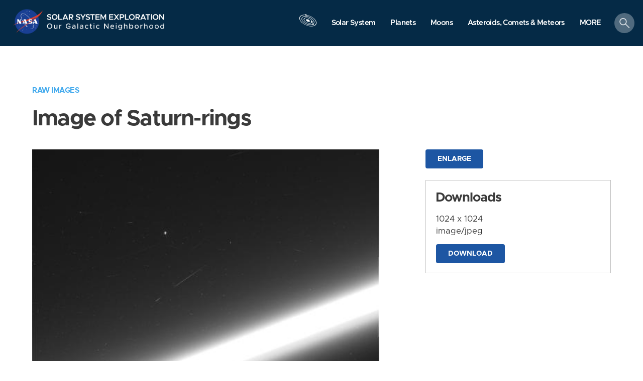

--- FILE ---
content_type: text/html; charset=utf-8
request_url: https://solarsystem.nasa.gov/raw_images/246717/
body_size: 123315
content:
<!DOCTYPE html>
<html>
<head>
<script>
  (function(w,d,s,l,i){w[l]=w[l]||[];w[l].push({'gtm.start':new Date().getTime(),event:'gtm.js'});var f=d.getElementsByTagName(s)[0],j=d.createElement(s),dl=l!='dataLayer'?'&l='+l:'';j.async=true;j.src='https://www.googletagmanager.com/gtm.js?id='+i+dl;f.parentNode.insertBefore(j,f);})(window,document,'script','dataLayer','GTM-MXPRC56');
</script>
<meta content='text/html; charset=utf-8' http-equiv='Content-Type'>
<!-- Always force latest IE rendering engine or request Chrome Frame -->
<meta content='IE=edge,chrome=1' http-equiv='X-UA-Compatible'>
<script>window.NREUM||(NREUM={});NREUM.info={"beacon":"bam.nr-data.net","errorBeacon":"bam.nr-data.net","licenseKey":"3f776c1fa0","applicationID":"691068959","transactionName":"elhfQRdXWQkHFBgOUVpaQhoXWUI6CwtWBFZmVFBGFlFbDD0PQwZeShhCXQpP","queueTime":0,"applicationTime":569,"agent":""}</script>
<script>(window.NREUM||(NREUM={})).init={privacy:{cookies_enabled:true},ajax:{deny_list:[]},feature_flags:["soft_nav"],distributed_tracing:{enabled:true}};(window.NREUM||(NREUM={})).loader_config={agentID:"691069996",accountID:"404656",trustKey:"404656",xpid:"UAYDV1NVGwUJVVFUDwgCXw==",licenseKey:"3f776c1fa0",applicationID:"691068959",browserID:"691069996"};;/*! For license information please see nr-loader-spa-1.308.0.min.js.LICENSE.txt */
(()=>{var e,t,r={384:(e,t,r)=>{"use strict";r.d(t,{NT:()=>a,US:()=>u,Zm:()=>o,bQ:()=>d,dV:()=>c,pV:()=>l});var n=r(6154),i=r(1863),s=r(1910);const a={beacon:"bam.nr-data.net",errorBeacon:"bam.nr-data.net"};function o(){return n.gm.NREUM||(n.gm.NREUM={}),void 0===n.gm.newrelic&&(n.gm.newrelic=n.gm.NREUM),n.gm.NREUM}function c(){let e=o();return e.o||(e.o={ST:n.gm.setTimeout,SI:n.gm.setImmediate||n.gm.setInterval,CT:n.gm.clearTimeout,XHR:n.gm.XMLHttpRequest,REQ:n.gm.Request,EV:n.gm.Event,PR:n.gm.Promise,MO:n.gm.MutationObserver,FETCH:n.gm.fetch,WS:n.gm.WebSocket},(0,s.i)(...Object.values(e.o))),e}function d(e,t){let r=o();r.initializedAgents??={},t.initializedAt={ms:(0,i.t)(),date:new Date},r.initializedAgents[e]=t}function u(e,t){o()[e]=t}function l(){return function(){let e=o();const t=e.info||{};e.info={beacon:a.beacon,errorBeacon:a.errorBeacon,...t}}(),function(){let e=o();const t=e.init||{};e.init={...t}}(),c(),function(){let e=o();const t=e.loader_config||{};e.loader_config={...t}}(),o()}},782:(e,t,r)=>{"use strict";r.d(t,{T:()=>n});const n=r(860).K7.pageViewTiming},860:(e,t,r)=>{"use strict";r.d(t,{$J:()=>u,K7:()=>c,P3:()=>d,XX:()=>i,Yy:()=>o,df:()=>s,qY:()=>n,v4:()=>a});const n="events",i="jserrors",s="browser/blobs",a="rum",o="browser/logs",c={ajax:"ajax",genericEvents:"generic_events",jserrors:i,logging:"logging",metrics:"metrics",pageAction:"page_action",pageViewEvent:"page_view_event",pageViewTiming:"page_view_timing",sessionReplay:"session_replay",sessionTrace:"session_trace",softNav:"soft_navigations",spa:"spa"},d={[c.pageViewEvent]:1,[c.pageViewTiming]:2,[c.metrics]:3,[c.jserrors]:4,[c.spa]:5,[c.ajax]:6,[c.sessionTrace]:7,[c.softNav]:8,[c.sessionReplay]:9,[c.logging]:10,[c.genericEvents]:11},u={[c.pageViewEvent]:a,[c.pageViewTiming]:n,[c.ajax]:n,[c.spa]:n,[c.softNav]:n,[c.metrics]:i,[c.jserrors]:i,[c.sessionTrace]:s,[c.sessionReplay]:s,[c.logging]:o,[c.genericEvents]:"ins"}},944:(e,t,r)=>{"use strict";r.d(t,{R:()=>i});var n=r(3241);function i(e,t){"function"==typeof console.debug&&(console.debug("New Relic Warning: https://github.com/newrelic/newrelic-browser-agent/blob/main/docs/warning-codes.md#".concat(e),t),(0,n.W)({agentIdentifier:null,drained:null,type:"data",name:"warn",feature:"warn",data:{code:e,secondary:t}}))}},993:(e,t,r)=>{"use strict";r.d(t,{A$:()=>s,ET:()=>a,TZ:()=>o,p_:()=>i});var n=r(860);const i={ERROR:"ERROR",WARN:"WARN",INFO:"INFO",DEBUG:"DEBUG",TRACE:"TRACE"},s={OFF:0,ERROR:1,WARN:2,INFO:3,DEBUG:4,TRACE:5},a="log",o=n.K7.logging},1541:(e,t,r)=>{"use strict";r.d(t,{U:()=>i,f:()=>n});const n={MFE:"MFE",BA:"BA"};function i(e,t){if(2!==t?.harvestEndpointVersion)return{};const r=t.agentRef.runtime.appMetadata.agents[0].entityGuid;return e?{"source.id":e.id,"source.name":e.name,"source.type":e.type,"parent.id":e.parent?.id||r,"parent.type":e.parent?.type||n.BA}:{"entity.guid":r,appId:t.agentRef.info.applicationID}}},1687:(e,t,r)=>{"use strict";r.d(t,{Ak:()=>d,Ze:()=>h,x3:()=>u});var n=r(3241),i=r(7836),s=r(3606),a=r(860),o=r(2646);const c={};function d(e,t){const r={staged:!1,priority:a.P3[t]||0};l(e),c[e].get(t)||c[e].set(t,r)}function u(e,t){e&&c[e]&&(c[e].get(t)&&c[e].delete(t),p(e,t,!1),c[e].size&&f(e))}function l(e){if(!e)throw new Error("agentIdentifier required");c[e]||(c[e]=new Map)}function h(e="",t="feature",r=!1){if(l(e),!e||!c[e].get(t)||r)return p(e,t);c[e].get(t).staged=!0,f(e)}function f(e){const t=Array.from(c[e]);t.every(([e,t])=>t.staged)&&(t.sort((e,t)=>e[1].priority-t[1].priority),t.forEach(([t])=>{c[e].delete(t),p(e,t)}))}function p(e,t,r=!0){const a=e?i.ee.get(e):i.ee,c=s.i.handlers;if(!a.aborted&&a.backlog&&c){if((0,n.W)({agentIdentifier:e,type:"lifecycle",name:"drain",feature:t}),r){const e=a.backlog[t],r=c[t];if(r){for(let t=0;e&&t<e.length;++t)g(e[t],r);Object.entries(r).forEach(([e,t])=>{Object.values(t||{}).forEach(t=>{t[0]?.on&&t[0]?.context()instanceof o.y&&t[0].on(e,t[1])})})}}a.isolatedBacklog||delete c[t],a.backlog[t]=null,a.emit("drain-"+t,[])}}function g(e,t){var r=e[1];Object.values(t[r]||{}).forEach(t=>{var r=e[0];if(t[0]===r){var n=t[1],i=e[3],s=e[2];n.apply(i,s)}})}},1738:(e,t,r)=>{"use strict";r.d(t,{U:()=>f,Y:()=>h});var n=r(3241),i=r(9908),s=r(1863),a=r(944),o=r(5701),c=r(3969),d=r(8362),u=r(860),l=r(4261);function h(e,t,r,s){const h=s||r;!h||h[e]&&h[e]!==d.d.prototype[e]||(h[e]=function(){(0,i.p)(c.xV,["API/"+e+"/called"],void 0,u.K7.metrics,r.ee),(0,n.W)({agentIdentifier:r.agentIdentifier,drained:!!o.B?.[r.agentIdentifier],type:"data",name:"api",feature:l.Pl+e,data:{}});try{return t.apply(this,arguments)}catch(e){(0,a.R)(23,e)}})}function f(e,t,r,n,a){const o=e.info;null===r?delete o.jsAttributes[t]:o.jsAttributes[t]=r,(a||null===r)&&(0,i.p)(l.Pl+n,[(0,s.t)(),t,r],void 0,"session",e.ee)}},1741:(e,t,r)=>{"use strict";r.d(t,{W:()=>s});var n=r(944),i=r(4261);class s{#e(e,...t){if(this[e]!==s.prototype[e])return this[e](...t);(0,n.R)(35,e)}addPageAction(e,t){return this.#e(i.hG,e,t)}register(e){return this.#e(i.eY,e)}recordCustomEvent(e,t){return this.#e(i.fF,e,t)}setPageViewName(e,t){return this.#e(i.Fw,e,t)}setCustomAttribute(e,t,r){return this.#e(i.cD,e,t,r)}noticeError(e,t){return this.#e(i.o5,e,t)}setUserId(e,t=!1){return this.#e(i.Dl,e,t)}setApplicationVersion(e){return this.#e(i.nb,e)}setErrorHandler(e){return this.#e(i.bt,e)}addRelease(e,t){return this.#e(i.k6,e,t)}log(e,t){return this.#e(i.$9,e,t)}start(){return this.#e(i.d3)}finished(e){return this.#e(i.BL,e)}recordReplay(){return this.#e(i.CH)}pauseReplay(){return this.#e(i.Tb)}addToTrace(e){return this.#e(i.U2,e)}setCurrentRouteName(e){return this.#e(i.PA,e)}interaction(e){return this.#e(i.dT,e)}wrapLogger(e,t,r){return this.#e(i.Wb,e,t,r)}measure(e,t){return this.#e(i.V1,e,t)}consent(e){return this.#e(i.Pv,e)}}},1863:(e,t,r)=>{"use strict";function n(){return Math.floor(performance.now())}r.d(t,{t:()=>n})},1910:(e,t,r)=>{"use strict";r.d(t,{i:()=>s});var n=r(944);const i=new Map;function s(...e){return e.every(e=>{if(i.has(e))return i.get(e);const t="function"==typeof e?e.toString():"",r=t.includes("[native code]"),s=t.includes("nrWrapper");return r||s||(0,n.R)(64,e?.name||t),i.set(e,r),r})}},2555:(e,t,r)=>{"use strict";r.d(t,{D:()=>o,f:()=>a});var n=r(384),i=r(8122);const s={beacon:n.NT.beacon,errorBeacon:n.NT.errorBeacon,licenseKey:void 0,applicationID:void 0,sa:void 0,queueTime:void 0,applicationTime:void 0,ttGuid:void 0,user:void 0,account:void 0,product:void 0,extra:void 0,jsAttributes:{},userAttributes:void 0,atts:void 0,transactionName:void 0,tNamePlain:void 0};function a(e){try{return!!e.licenseKey&&!!e.errorBeacon&&!!e.applicationID}catch(e){return!1}}const o=e=>(0,i.a)(e,s)},2614:(e,t,r)=>{"use strict";r.d(t,{BB:()=>a,H3:()=>n,g:()=>d,iL:()=>c,tS:()=>o,uh:()=>i,wk:()=>s});const n="NRBA",i="SESSION",s=144e5,a=18e5,o={STARTED:"session-started",PAUSE:"session-pause",RESET:"session-reset",RESUME:"session-resume",UPDATE:"session-update"},c={SAME_TAB:"same-tab",CROSS_TAB:"cross-tab"},d={OFF:0,FULL:1,ERROR:2}},2646:(e,t,r)=>{"use strict";r.d(t,{y:()=>n});class n{constructor(e){this.contextId=e}}},2843:(e,t,r)=>{"use strict";r.d(t,{G:()=>s,u:()=>i});var n=r(3878);function i(e,t=!1,r,i){(0,n.DD)("visibilitychange",function(){if(t)return void("hidden"===document.visibilityState&&e());e(document.visibilityState)},r,i)}function s(e,t,r){(0,n.sp)("pagehide",e,t,r)}},3241:(e,t,r)=>{"use strict";r.d(t,{W:()=>s});var n=r(6154);const i="newrelic";function s(e={}){try{n.gm.dispatchEvent(new CustomEvent(i,{detail:e}))}catch(e){}}},3304:(e,t,r)=>{"use strict";r.d(t,{A:()=>s});var n=r(7836);const i=()=>{const e=new WeakSet;return(t,r)=>{if("object"==typeof r&&null!==r){if(e.has(r))return;e.add(r)}return r}};function s(e){try{return JSON.stringify(e,i())??""}catch(e){try{n.ee.emit("internal-error",[e])}catch(e){}return""}}},3333:(e,t,r)=>{"use strict";r.d(t,{$v:()=>u,TZ:()=>n,Xh:()=>c,Zp:()=>i,kd:()=>d,mq:()=>o,nf:()=>a,qN:()=>s});const n=r(860).K7.genericEvents,i=["auxclick","click","copy","keydown","paste","scrollend"],s=["focus","blur"],a=4,o=1e3,c=2e3,d=["PageAction","UserAction","BrowserPerformance"],u={RESOURCES:"experimental.resources",REGISTER:"register"}},3434:(e,t,r)=>{"use strict";r.d(t,{Jt:()=>s,YM:()=>d});var n=r(7836),i=r(5607);const s="nr@original:".concat(i.W),a=50;var o=Object.prototype.hasOwnProperty,c=!1;function d(e,t){return e||(e=n.ee),r.inPlace=function(e,t,n,i,s){n||(n="");const a="-"===n.charAt(0);for(let o=0;o<t.length;o++){const c=t[o],d=e[c];l(d)||(e[c]=r(d,a?c+n:n,i,c,s))}},r.flag=s,r;function r(t,r,n,c,d){return l(t)?t:(r||(r=""),nrWrapper[s]=t,function(e,t,r){if(Object.defineProperty&&Object.keys)try{return Object.keys(e).forEach(function(r){Object.defineProperty(t,r,{get:function(){return e[r]},set:function(t){return e[r]=t,t}})}),t}catch(e){u([e],r)}for(var n in e)o.call(e,n)&&(t[n]=e[n])}(t,nrWrapper,e),nrWrapper);function nrWrapper(){var s,o,l,h;let f;try{o=this,s=[...arguments],l="function"==typeof n?n(s,o):n||{}}catch(t){u([t,"",[s,o,c],l],e)}i(r+"start",[s,o,c],l,d);const p=performance.now();let g;try{return h=t.apply(o,s),g=performance.now(),h}catch(e){throw g=performance.now(),i(r+"err",[s,o,e],l,d),f=e,f}finally{const e=g-p,t={start:p,end:g,duration:e,isLongTask:e>=a,methodName:c,thrownError:f};t.isLongTask&&i("long-task",[t,o],l,d),i(r+"end",[s,o,h],l,d)}}}function i(r,n,i,s){if(!c||t){var a=c;c=!0;try{e.emit(r,n,i,t,s)}catch(t){u([t,r,n,i],e)}c=a}}}function u(e,t){t||(t=n.ee);try{t.emit("internal-error",e)}catch(e){}}function l(e){return!(e&&"function"==typeof e&&e.apply&&!e[s])}},3606:(e,t,r)=>{"use strict";r.d(t,{i:()=>s});var n=r(9908);s.on=a;var i=s.handlers={};function s(e,t,r,s){a(s||n.d,i,e,t,r)}function a(e,t,r,i,s){s||(s="feature"),e||(e=n.d);var a=t[s]=t[s]||{};(a[r]=a[r]||[]).push([e,i])}},3738:(e,t,r)=>{"use strict";r.d(t,{He:()=>i,Kp:()=>o,Lc:()=>d,Rz:()=>u,TZ:()=>n,bD:()=>s,d3:()=>a,jx:()=>l,sl:()=>h,uP:()=>c});const n=r(860).K7.sessionTrace,i="bstResource",s="resource",a="-start",o="-end",c="fn"+a,d="fn"+o,u="pushState",l=1e3,h=3e4},3785:(e,t,r)=>{"use strict";r.d(t,{R:()=>c,b:()=>d});var n=r(9908),i=r(1863),s=r(860),a=r(3969),o=r(993);function c(e,t,r={},c=o.p_.INFO,d=!0,u,l=(0,i.t)()){(0,n.p)(a.xV,["API/logging/".concat(c.toLowerCase(),"/called")],void 0,s.K7.metrics,e),(0,n.p)(o.ET,[l,t,r,c,d,u],void 0,s.K7.logging,e)}function d(e){return"string"==typeof e&&Object.values(o.p_).some(t=>t===e.toUpperCase().trim())}},3878:(e,t,r)=>{"use strict";function n(e,t){return{capture:e,passive:!1,signal:t}}function i(e,t,r=!1,i){window.addEventListener(e,t,n(r,i))}function s(e,t,r=!1,i){document.addEventListener(e,t,n(r,i))}r.d(t,{DD:()=>s,jT:()=>n,sp:()=>i})},3962:(e,t,r)=>{"use strict";r.d(t,{AM:()=>a,O2:()=>l,OV:()=>s,Qu:()=>h,TZ:()=>c,ih:()=>f,pP:()=>o,t1:()=>u,tC:()=>i,wD:()=>d});var n=r(860);const i=["click","keydown","submit"],s="popstate",a="api",o="initialPageLoad",c=n.K7.softNav,d=5e3,u=500,l={INITIAL_PAGE_LOAD:"",ROUTE_CHANGE:1,UNSPECIFIED:2},h={INTERACTION:1,AJAX:2,CUSTOM_END:3,CUSTOM_TRACER:4},f={IP:"in progress",PF:"pending finish",FIN:"finished",CAN:"cancelled"}},3969:(e,t,r)=>{"use strict";r.d(t,{TZ:()=>n,XG:()=>o,rs:()=>i,xV:()=>a,z_:()=>s});const n=r(860).K7.metrics,i="sm",s="cm",a="storeSupportabilityMetrics",o="storeEventMetrics"},4234:(e,t,r)=>{"use strict";r.d(t,{W:()=>s});var n=r(7836),i=r(1687);class s{constructor(e,t){this.agentIdentifier=e,this.ee=n.ee.get(e),this.featureName=t,this.blocked=!1}deregisterDrain(){(0,i.x3)(this.agentIdentifier,this.featureName)}}},4261:(e,t,r)=>{"use strict";r.d(t,{$9:()=>u,BL:()=>c,CH:()=>p,Dl:()=>R,Fw:()=>w,PA:()=>v,Pl:()=>n,Pv:()=>A,Tb:()=>h,U2:()=>a,V1:()=>E,Wb:()=>T,bt:()=>y,cD:()=>b,d3:()=>x,dT:()=>d,eY:()=>g,fF:()=>f,hG:()=>s,hw:()=>i,k6:()=>o,nb:()=>m,o5:()=>l});const n="api-",i=n+"ixn-",s="addPageAction",a="addToTrace",o="addRelease",c="finished",d="interaction",u="log",l="noticeError",h="pauseReplay",f="recordCustomEvent",p="recordReplay",g="register",m="setApplicationVersion",v="setCurrentRouteName",b="setCustomAttribute",y="setErrorHandler",w="setPageViewName",R="setUserId",x="start",T="wrapLogger",E="measure",A="consent"},5205:(e,t,r)=>{"use strict";r.d(t,{j:()=>S});var n=r(384),i=r(1741);var s=r(2555),a=r(3333);const o=e=>{if(!e||"string"!=typeof e)return!1;try{document.createDocumentFragment().querySelector(e)}catch{return!1}return!0};var c=r(2614),d=r(944),u=r(8122);const l="[data-nr-mask]",h=e=>(0,u.a)(e,(()=>{const e={feature_flags:[],experimental:{allow_registered_children:!1,resources:!1},mask_selector:"*",block_selector:"[data-nr-block]",mask_input_options:{color:!1,date:!1,"datetime-local":!1,email:!1,month:!1,number:!1,range:!1,search:!1,tel:!1,text:!1,time:!1,url:!1,week:!1,textarea:!1,select:!1,password:!0}};return{ajax:{deny_list:void 0,block_internal:!0,enabled:!0,autoStart:!0},api:{get allow_registered_children(){return e.feature_flags.includes(a.$v.REGISTER)||e.experimental.allow_registered_children},set allow_registered_children(t){e.experimental.allow_registered_children=t},duplicate_registered_data:!1},browser_consent_mode:{enabled:!1},distributed_tracing:{enabled:void 0,exclude_newrelic_header:void 0,cors_use_newrelic_header:void 0,cors_use_tracecontext_headers:void 0,allowed_origins:void 0},get feature_flags(){return e.feature_flags},set feature_flags(t){e.feature_flags=t},generic_events:{enabled:!0,autoStart:!0},harvest:{interval:30},jserrors:{enabled:!0,autoStart:!0},logging:{enabled:!0,autoStart:!0},metrics:{enabled:!0,autoStart:!0},obfuscate:void 0,page_action:{enabled:!0},page_view_event:{enabled:!0,autoStart:!0},page_view_timing:{enabled:!0,autoStart:!0},performance:{capture_marks:!1,capture_measures:!1,capture_detail:!0,resources:{get enabled(){return e.feature_flags.includes(a.$v.RESOURCES)||e.experimental.resources},set enabled(t){e.experimental.resources=t},asset_types:[],first_party_domains:[],ignore_newrelic:!0}},privacy:{cookies_enabled:!0},proxy:{assets:void 0,beacon:void 0},session:{expiresMs:c.wk,inactiveMs:c.BB},session_replay:{autoStart:!0,enabled:!1,preload:!1,sampling_rate:10,error_sampling_rate:100,collect_fonts:!1,inline_images:!1,fix_stylesheets:!0,mask_all_inputs:!0,get mask_text_selector(){return e.mask_selector},set mask_text_selector(t){o(t)?e.mask_selector="".concat(t,",").concat(l):""===t||null===t?e.mask_selector=l:(0,d.R)(5,t)},get block_class(){return"nr-block"},get ignore_class(){return"nr-ignore"},get mask_text_class(){return"nr-mask"},get block_selector(){return e.block_selector},set block_selector(t){o(t)?e.block_selector+=",".concat(t):""!==t&&(0,d.R)(6,t)},get mask_input_options(){return e.mask_input_options},set mask_input_options(t){t&&"object"==typeof t?e.mask_input_options={...t,password:!0}:(0,d.R)(7,t)}},session_trace:{enabled:!0,autoStart:!0},soft_navigations:{enabled:!0,autoStart:!0},spa:{enabled:!0,autoStart:!0},ssl:void 0,user_actions:{enabled:!0,elementAttributes:["id","className","tagName","type"]}}})());var f=r(6154),p=r(9324);let g=0;const m={buildEnv:p.F3,distMethod:p.Xs,version:p.xv,originTime:f.WN},v={consented:!1},b={appMetadata:{},get consented(){return this.session?.state?.consent||v.consented},set consented(e){v.consented=e},customTransaction:void 0,denyList:void 0,disabled:!1,harvester:void 0,isolatedBacklog:!1,isRecording:!1,loaderType:void 0,maxBytes:3e4,obfuscator:void 0,onerror:void 0,ptid:void 0,releaseIds:{},session:void 0,timeKeeper:void 0,registeredEntities:[],jsAttributesMetadata:{bytes:0},get harvestCount(){return++g}},y=e=>{const t=(0,u.a)(e,b),r=Object.keys(m).reduce((e,t)=>(e[t]={value:m[t],writable:!1,configurable:!0,enumerable:!0},e),{});return Object.defineProperties(t,r)};var w=r(5701);const R=e=>{const t=e.startsWith("http");e+="/",r.p=t?e:"https://"+e};var x=r(7836),T=r(3241);const E={accountID:void 0,trustKey:void 0,agentID:void 0,licenseKey:void 0,applicationID:void 0,xpid:void 0},A=e=>(0,u.a)(e,E),_=new Set;function S(e,t={},r,a){let{init:o,info:c,loader_config:d,runtime:u={},exposed:l=!0}=t;if(!c){const e=(0,n.pV)();o=e.init,c=e.info,d=e.loader_config}e.init=h(o||{}),e.loader_config=A(d||{}),c.jsAttributes??={},f.bv&&(c.jsAttributes.isWorker=!0),e.info=(0,s.D)(c);const p=e.init,g=[c.beacon,c.errorBeacon];_.has(e.agentIdentifier)||(p.proxy.assets&&(R(p.proxy.assets),g.push(p.proxy.assets)),p.proxy.beacon&&g.push(p.proxy.beacon),e.beacons=[...g],function(e){const t=(0,n.pV)();Object.getOwnPropertyNames(i.W.prototype).forEach(r=>{const n=i.W.prototype[r];if("function"!=typeof n||"constructor"===n)return;let s=t[r];e[r]&&!1!==e.exposed&&"micro-agent"!==e.runtime?.loaderType&&(t[r]=(...t)=>{const n=e[r](...t);return s?s(...t):n})})}(e),(0,n.US)("activatedFeatures",w.B)),u.denyList=[...p.ajax.deny_list||[],...p.ajax.block_internal?g:[]],u.ptid=e.agentIdentifier,u.loaderType=r,e.runtime=y(u),_.has(e.agentIdentifier)||(e.ee=x.ee.get(e.agentIdentifier),e.exposed=l,(0,T.W)({agentIdentifier:e.agentIdentifier,drained:!!w.B?.[e.agentIdentifier],type:"lifecycle",name:"initialize",feature:void 0,data:e.config})),_.add(e.agentIdentifier)}},5270:(e,t,r)=>{"use strict";r.d(t,{Aw:()=>a,SR:()=>s,rF:()=>o});var n=r(384),i=r(7767);function s(e){return!!(0,n.dV)().o.MO&&(0,i.V)(e)&&!0===e?.session_trace.enabled}function a(e){return!0===e?.session_replay.preload&&s(e)}function o(e,t){try{if("string"==typeof t?.type){if("password"===t.type.toLowerCase())return"*".repeat(e?.length||0);if(void 0!==t?.dataset?.nrUnmask||t?.classList?.contains("nr-unmask"))return e}}catch(e){}return"string"==typeof e?e.replace(/[\S]/g,"*"):"*".repeat(e?.length||0)}},5289:(e,t,r)=>{"use strict";r.d(t,{GG:()=>a,Qr:()=>c,sB:()=>o});var n=r(3878),i=r(6389);function s(){return"undefined"==typeof document||"complete"===document.readyState}function a(e,t){if(s())return e();const r=(0,i.J)(e),a=setInterval(()=>{s()&&(clearInterval(a),r())},500);(0,n.sp)("load",r,t)}function o(e){if(s())return e();(0,n.DD)("DOMContentLoaded",e)}function c(e){if(s())return e();(0,n.sp)("popstate",e)}},5607:(e,t,r)=>{"use strict";r.d(t,{W:()=>n});const n=(0,r(9566).bz)()},5701:(e,t,r)=>{"use strict";r.d(t,{B:()=>s,t:()=>a});var n=r(3241);const i=new Set,s={};function a(e,t){const r=t.agentIdentifier;s[r]??={},e&&"object"==typeof e&&(i.has(r)||(t.ee.emit("rumresp",[e]),s[r]=e,i.add(r),(0,n.W)({agentIdentifier:r,loaded:!0,drained:!0,type:"lifecycle",name:"load",feature:void 0,data:e})))}},6154:(e,t,r)=>{"use strict";r.d(t,{OF:()=>d,RI:()=>i,WN:()=>h,bv:()=>s,eN:()=>f,gm:()=>a,lR:()=>l,m:()=>c,mw:()=>o,sb:()=>u});var n=r(1863);const i="undefined"!=typeof window&&!!window.document,s="undefined"!=typeof WorkerGlobalScope&&("undefined"!=typeof self&&self instanceof WorkerGlobalScope&&self.navigator instanceof WorkerNavigator||"undefined"!=typeof globalThis&&globalThis instanceof WorkerGlobalScope&&globalThis.navigator instanceof WorkerNavigator),a=i?window:"undefined"!=typeof WorkerGlobalScope&&("undefined"!=typeof self&&self instanceof WorkerGlobalScope&&self||"undefined"!=typeof globalThis&&globalThis instanceof WorkerGlobalScope&&globalThis),o=Boolean("hidden"===a?.document?.visibilityState),c=""+a?.location,d=/iPad|iPhone|iPod/.test(a.navigator?.userAgent),u=d&&"undefined"==typeof SharedWorker,l=(()=>{const e=a.navigator?.userAgent?.match(/Firefox[/\s](\d+\.\d+)/);return Array.isArray(e)&&e.length>=2?+e[1]:0})(),h=Date.now()-(0,n.t)(),f=()=>"undefined"!=typeof PerformanceNavigationTiming&&a?.performance?.getEntriesByType("navigation")?.[0]?.responseStart},6344:(e,t,r)=>{"use strict";r.d(t,{BB:()=>u,Qb:()=>l,TZ:()=>i,Ug:()=>a,Vh:()=>s,_s:()=>o,bc:()=>d,yP:()=>c});var n=r(2614);const i=r(860).K7.sessionReplay,s="errorDuringReplay",a=.12,o={DomContentLoaded:0,Load:1,FullSnapshot:2,IncrementalSnapshot:3,Meta:4,Custom:5},c={[n.g.ERROR]:15e3,[n.g.FULL]:3e5,[n.g.OFF]:0},d={RESET:{message:"Session was reset",sm:"Reset"},IMPORT:{message:"Recorder failed to import",sm:"Import"},TOO_MANY:{message:"429: Too Many Requests",sm:"Too-Many"},TOO_BIG:{message:"Payload was too large",sm:"Too-Big"},CROSS_TAB:{message:"Session Entity was set to OFF on another tab",sm:"Cross-Tab"},ENTITLEMENTS:{message:"Session Replay is not allowed and will not be started",sm:"Entitlement"}},u=5e3,l={API:"api",RESUME:"resume",SWITCH_TO_FULL:"switchToFull",INITIALIZE:"initialize",PRELOAD:"preload"}},6389:(e,t,r)=>{"use strict";function n(e,t=500,r={}){const n=r?.leading||!1;let i;return(...r)=>{n&&void 0===i&&(e.apply(this,r),i=setTimeout(()=>{i=clearTimeout(i)},t)),n||(clearTimeout(i),i=setTimeout(()=>{e.apply(this,r)},t))}}function i(e){let t=!1;return(...r)=>{t||(t=!0,e.apply(this,r))}}r.d(t,{J:()=>i,s:()=>n})},6630:(e,t,r)=>{"use strict";r.d(t,{T:()=>n});const n=r(860).K7.pageViewEvent},6774:(e,t,r)=>{"use strict";r.d(t,{T:()=>n});const n=r(860).K7.jserrors},7295:(e,t,r)=>{"use strict";r.d(t,{Xv:()=>a,gX:()=>i,iW:()=>s});var n=[];function i(e){if(!e||s(e))return!1;if(0===n.length)return!0;if("*"===n[0].hostname)return!1;for(var t=0;t<n.length;t++){var r=n[t];if(r.hostname.test(e.hostname)&&r.pathname.test(e.pathname))return!1}return!0}function s(e){return void 0===e.hostname}function a(e){if(n=[],e&&e.length)for(var t=0;t<e.length;t++){let r=e[t];if(!r)continue;if("*"===r)return void(n=[{hostname:"*"}]);0===r.indexOf("http://")?r=r.substring(7):0===r.indexOf("https://")&&(r=r.substring(8));const i=r.indexOf("/");let s,a;i>0?(s=r.substring(0,i),a=r.substring(i)):(s=r,a="*");let[c]=s.split(":");n.push({hostname:o(c),pathname:o(a,!0)})}}function o(e,t=!1){const r=e.replace(/[.+?^${}()|[\]\\]/g,e=>"\\"+e).replace(/\*/g,".*?");return new RegExp((t?"^":"")+r+"$")}},7485:(e,t,r)=>{"use strict";r.d(t,{D:()=>i});var n=r(6154);function i(e){if(0===(e||"").indexOf("data:"))return{protocol:"data"};try{const t=new URL(e,location.href),r={port:t.port,hostname:t.hostname,pathname:t.pathname,search:t.search,protocol:t.protocol.slice(0,t.protocol.indexOf(":")),sameOrigin:t.protocol===n.gm?.location?.protocol&&t.host===n.gm?.location?.host};return r.port&&""!==r.port||("http:"===t.protocol&&(r.port="80"),"https:"===t.protocol&&(r.port="443")),r.pathname&&""!==r.pathname?r.pathname.startsWith("/")||(r.pathname="/".concat(r.pathname)):r.pathname="/",r}catch(e){return{}}}},7699:(e,t,r)=>{"use strict";r.d(t,{It:()=>s,KC:()=>o,No:()=>i,qh:()=>a});var n=r(860);const i=16e3,s=1e6,a="SESSION_ERROR",o={[n.K7.logging]:!0,[n.K7.genericEvents]:!1,[n.K7.jserrors]:!1,[n.K7.ajax]:!1}},7767:(e,t,r)=>{"use strict";r.d(t,{V:()=>i});var n=r(6154);const i=e=>n.RI&&!0===e?.privacy.cookies_enabled},7836:(e,t,r)=>{"use strict";r.d(t,{P:()=>o,ee:()=>c});var n=r(384),i=r(8990),s=r(2646),a=r(5607);const o="nr@context:".concat(a.W),c=function e(t,r){var n={},a={},u={},l=!1;try{l=16===r.length&&d.initializedAgents?.[r]?.runtime.isolatedBacklog}catch(e){}var h={on:p,addEventListener:p,removeEventListener:function(e,t){var r=n[e];if(!r)return;for(var i=0;i<r.length;i++)r[i]===t&&r.splice(i,1)},emit:function(e,r,n,i,s){!1!==s&&(s=!0);if(c.aborted&&!i)return;t&&s&&t.emit(e,r,n);var o=f(n);g(e).forEach(e=>{e.apply(o,r)});var d=v()[a[e]];d&&d.push([h,e,r,o]);return o},get:m,listeners:g,context:f,buffer:function(e,t){const r=v();if(t=t||"feature",h.aborted)return;Object.entries(e||{}).forEach(([e,n])=>{a[n]=t,t in r||(r[t]=[])})},abort:function(){h._aborted=!0,Object.keys(h.backlog).forEach(e=>{delete h.backlog[e]})},isBuffering:function(e){return!!v()[a[e]]},debugId:r,backlog:l?{}:t&&"object"==typeof t.backlog?t.backlog:{},isolatedBacklog:l};return Object.defineProperty(h,"aborted",{get:()=>{let e=h._aborted||!1;return e||(t&&(e=t.aborted),e)}}),h;function f(e){return e&&e instanceof s.y?e:e?(0,i.I)(e,o,()=>new s.y(o)):new s.y(o)}function p(e,t){n[e]=g(e).concat(t)}function g(e){return n[e]||[]}function m(t){return u[t]=u[t]||e(h,t)}function v(){return h.backlog}}(void 0,"globalEE"),d=(0,n.Zm)();d.ee||(d.ee=c)},8122:(e,t,r)=>{"use strict";r.d(t,{a:()=>i});var n=r(944);function i(e,t){try{if(!e||"object"!=typeof e)return(0,n.R)(3);if(!t||"object"!=typeof t)return(0,n.R)(4);const r=Object.create(Object.getPrototypeOf(t),Object.getOwnPropertyDescriptors(t)),s=0===Object.keys(r).length?e:r;for(let a in s)if(void 0!==e[a])try{if(null===e[a]){r[a]=null;continue}Array.isArray(e[a])&&Array.isArray(t[a])?r[a]=Array.from(new Set([...e[a],...t[a]])):"object"==typeof e[a]&&"object"==typeof t[a]?r[a]=i(e[a],t[a]):r[a]=e[a]}catch(e){r[a]||(0,n.R)(1,e)}return r}catch(e){(0,n.R)(2,e)}}},8139:(e,t,r)=>{"use strict";r.d(t,{u:()=>h});var n=r(7836),i=r(3434),s=r(8990),a=r(6154);const o={},c=a.gm.XMLHttpRequest,d="addEventListener",u="removeEventListener",l="nr@wrapped:".concat(n.P);function h(e){var t=function(e){return(e||n.ee).get("events")}(e);if(o[t.debugId]++)return t;o[t.debugId]=1;var r=(0,i.YM)(t,!0);function h(e){r.inPlace(e,[d,u],"-",p)}function p(e,t){return e[1]}return"getPrototypeOf"in Object&&(a.RI&&f(document,h),c&&f(c.prototype,h),f(a.gm,h)),t.on(d+"-start",function(e,t){var n=e[1];if(null!==n&&("function"==typeof n||"object"==typeof n)&&"newrelic"!==e[0]){var i=(0,s.I)(n,l,function(){var e={object:function(){if("function"!=typeof n.handleEvent)return;return n.handleEvent.apply(n,arguments)},function:n}[typeof n];return e?r(e,"fn-",null,e.name||"anonymous"):n});this.wrapped=e[1]=i}}),t.on(u+"-start",function(e){e[1]=this.wrapped||e[1]}),t}function f(e,t,...r){let n=e;for(;"object"==typeof n&&!Object.prototype.hasOwnProperty.call(n,d);)n=Object.getPrototypeOf(n);n&&t(n,...r)}},8362:(e,t,r)=>{"use strict";r.d(t,{d:()=>s});var n=r(9566),i=r(1741);class s extends i.W{agentIdentifier=(0,n.LA)(16)}},8374:(e,t,r)=>{r.nc=(()=>{try{return document?.currentScript?.nonce}catch(e){}return""})()},8990:(e,t,r)=>{"use strict";r.d(t,{I:()=>i});var n=Object.prototype.hasOwnProperty;function i(e,t,r){if(n.call(e,t))return e[t];var i=r();if(Object.defineProperty&&Object.keys)try{return Object.defineProperty(e,t,{value:i,writable:!0,enumerable:!1}),i}catch(e){}return e[t]=i,i}},9119:(e,t,r)=>{"use strict";r.d(t,{L:()=>s});var n=/([^?#]*)[^#]*(#[^?]*|$).*/,i=/([^?#]*)().*/;function s(e,t){return e?e.replace(t?n:i,"$1$2"):e}},9300:(e,t,r)=>{"use strict";r.d(t,{T:()=>n});const n=r(860).K7.ajax},9324:(e,t,r)=>{"use strict";r.d(t,{AJ:()=>a,F3:()=>i,Xs:()=>s,Yq:()=>o,xv:()=>n});const n="1.308.0",i="PROD",s="CDN",a="@newrelic/rrweb",o="1.0.1"},9566:(e,t,r)=>{"use strict";r.d(t,{LA:()=>o,ZF:()=>c,bz:()=>a,el:()=>d});var n=r(6154);const i="xxxxxxxx-xxxx-4xxx-yxxx-xxxxxxxxxxxx";function s(e,t){return e?15&e[t]:16*Math.random()|0}function a(){const e=n.gm?.crypto||n.gm?.msCrypto;let t,r=0;return e&&e.getRandomValues&&(t=e.getRandomValues(new Uint8Array(30))),i.split("").map(e=>"x"===e?s(t,r++).toString(16):"y"===e?(3&s()|8).toString(16):e).join("")}function o(e){const t=n.gm?.crypto||n.gm?.msCrypto;let r,i=0;t&&t.getRandomValues&&(r=t.getRandomValues(new Uint8Array(e)));const a=[];for(var o=0;o<e;o++)a.push(s(r,i++).toString(16));return a.join("")}function c(){return o(16)}function d(){return o(32)}},9908:(e,t,r)=>{"use strict";r.d(t,{d:()=>n,p:()=>i});var n=r(7836).ee.get("handle");function i(e,t,r,i,s){s?(s.buffer([e],i),s.emit(e,t,r)):(n.buffer([e],i),n.emit(e,t,r))}}},n={};function i(e){var t=n[e];if(void 0!==t)return t.exports;var s=n[e]={exports:{}};return r[e](s,s.exports,i),s.exports}i.m=r,i.d=(e,t)=>{for(var r in t)i.o(t,r)&&!i.o(e,r)&&Object.defineProperty(e,r,{enumerable:!0,get:t[r]})},i.f={},i.e=e=>Promise.all(Object.keys(i.f).reduce((t,r)=>(i.f[r](e,t),t),[])),i.u=e=>({212:"nr-spa-compressor",249:"nr-spa-recorder",478:"nr-spa"}[e]+"-1.308.0.min.js"),i.o=(e,t)=>Object.prototype.hasOwnProperty.call(e,t),e={},t="NRBA-1.308.0.PROD:",i.l=(r,n,s,a)=>{if(e[r])e[r].push(n);else{var o,c;if(void 0!==s)for(var d=document.getElementsByTagName("script"),u=0;u<d.length;u++){var l=d[u];if(l.getAttribute("src")==r||l.getAttribute("data-webpack")==t+s){o=l;break}}if(!o){c=!0;var h={478:"sha512-RSfSVnmHk59T/uIPbdSE0LPeqcEdF4/+XhfJdBuccH5rYMOEZDhFdtnh6X6nJk7hGpzHd9Ujhsy7lZEz/ORYCQ==",249:"sha512-ehJXhmntm85NSqW4MkhfQqmeKFulra3klDyY0OPDUE+sQ3GokHlPh1pmAzuNy//3j4ac6lzIbmXLvGQBMYmrkg==",212:"sha512-B9h4CR46ndKRgMBcK+j67uSR2RCnJfGefU+A7FrgR/k42ovXy5x/MAVFiSvFxuVeEk/pNLgvYGMp1cBSK/G6Fg=="};(o=document.createElement("script")).charset="utf-8",i.nc&&o.setAttribute("nonce",i.nc),o.setAttribute("data-webpack",t+s),o.src=r,0!==o.src.indexOf(window.location.origin+"/")&&(o.crossOrigin="anonymous"),h[a]&&(o.integrity=h[a])}e[r]=[n];var f=(t,n)=>{o.onerror=o.onload=null,clearTimeout(p);var i=e[r];if(delete e[r],o.parentNode&&o.parentNode.removeChild(o),i&&i.forEach(e=>e(n)),t)return t(n)},p=setTimeout(f.bind(null,void 0,{type:"timeout",target:o}),12e4);o.onerror=f.bind(null,o.onerror),o.onload=f.bind(null,o.onload),c&&document.head.appendChild(o)}},i.r=e=>{"undefined"!=typeof Symbol&&Symbol.toStringTag&&Object.defineProperty(e,Symbol.toStringTag,{value:"Module"}),Object.defineProperty(e,"__esModule",{value:!0})},i.p="https://js-agent.newrelic.com/",(()=>{var e={38:0,788:0};i.f.j=(t,r)=>{var n=i.o(e,t)?e[t]:void 0;if(0!==n)if(n)r.push(n[2]);else{var s=new Promise((r,i)=>n=e[t]=[r,i]);r.push(n[2]=s);var a=i.p+i.u(t),o=new Error;i.l(a,r=>{if(i.o(e,t)&&(0!==(n=e[t])&&(e[t]=void 0),n)){var s=r&&("load"===r.type?"missing":r.type),a=r&&r.target&&r.target.src;o.message="Loading chunk "+t+" failed: ("+s+": "+a+")",o.name="ChunkLoadError",o.type=s,o.request=a,n[1](o)}},"chunk-"+t,t)}};var t=(t,r)=>{var n,s,[a,o,c]=r,d=0;if(a.some(t=>0!==e[t])){for(n in o)i.o(o,n)&&(i.m[n]=o[n]);if(c)c(i)}for(t&&t(r);d<a.length;d++)s=a[d],i.o(e,s)&&e[s]&&e[s][0](),e[s]=0},r=self["webpackChunk:NRBA-1.308.0.PROD"]=self["webpackChunk:NRBA-1.308.0.PROD"]||[];r.forEach(t.bind(null,0)),r.push=t.bind(null,r.push.bind(r))})(),(()=>{"use strict";i(8374);var e=i(8362),t=i(860);const r=Object.values(t.K7);var n=i(5205);var s=i(9908),a=i(1863),o=i(4261),c=i(1738);var d=i(1687),u=i(4234),l=i(5289),h=i(6154),f=i(944),p=i(5270),g=i(7767),m=i(6389),v=i(7699);class b extends u.W{constructor(e,t){super(e.agentIdentifier,t),this.agentRef=e,this.abortHandler=void 0,this.featAggregate=void 0,this.loadedSuccessfully=void 0,this.onAggregateImported=new Promise(e=>{this.loadedSuccessfully=e}),this.deferred=Promise.resolve(),!1===e.init[this.featureName].autoStart?this.deferred=new Promise((t,r)=>{this.ee.on("manual-start-all",(0,m.J)(()=>{(0,d.Ak)(e.agentIdentifier,this.featureName),t()}))}):(0,d.Ak)(e.agentIdentifier,t)}importAggregator(e,t,r={}){if(this.featAggregate)return;const n=async()=>{let n;await this.deferred;try{if((0,g.V)(e.init)){const{setupAgentSession:t}=await i.e(478).then(i.bind(i,8766));n=t(e)}}catch(e){(0,f.R)(20,e),this.ee.emit("internal-error",[e]),(0,s.p)(v.qh,[e],void 0,this.featureName,this.ee)}try{if(!this.#t(this.featureName,n,e.init))return(0,d.Ze)(this.agentIdentifier,this.featureName),void this.loadedSuccessfully(!1);const{Aggregate:i}=await t();this.featAggregate=new i(e,r),e.runtime.harvester.initializedAggregates.push(this.featAggregate),this.loadedSuccessfully(!0)}catch(e){(0,f.R)(34,e),this.abortHandler?.(),(0,d.Ze)(this.agentIdentifier,this.featureName,!0),this.loadedSuccessfully(!1),this.ee&&this.ee.abort()}};h.RI?(0,l.GG)(()=>n(),!0):n()}#t(e,r,n){if(this.blocked)return!1;switch(e){case t.K7.sessionReplay:return(0,p.SR)(n)&&!!r;case t.K7.sessionTrace:return!!r;default:return!0}}}var y=i(6630),w=i(2614),R=i(3241);class x extends b{static featureName=y.T;constructor(e){var t;super(e,y.T),this.setupInspectionEvents(e.agentIdentifier),t=e,(0,c.Y)(o.Fw,function(e,r){"string"==typeof e&&("/"!==e.charAt(0)&&(e="/"+e),t.runtime.customTransaction=(r||"http://custom.transaction")+e,(0,s.p)(o.Pl+o.Fw,[(0,a.t)()],void 0,void 0,t.ee))},t),this.importAggregator(e,()=>i.e(478).then(i.bind(i,2467)))}setupInspectionEvents(e){const t=(t,r)=>{t&&(0,R.W)({agentIdentifier:e,timeStamp:t.timeStamp,loaded:"complete"===t.target.readyState,type:"window",name:r,data:t.target.location+""})};(0,l.sB)(e=>{t(e,"DOMContentLoaded")}),(0,l.GG)(e=>{t(e,"load")}),(0,l.Qr)(e=>{t(e,"navigate")}),this.ee.on(w.tS.UPDATE,(t,r)=>{(0,R.W)({agentIdentifier:e,type:"lifecycle",name:"session",data:r})})}}var T=i(384);class E extends e.d{constructor(e){var t;(super(),h.gm)?(this.features={},(0,T.bQ)(this.agentIdentifier,this),this.desiredFeatures=new Set(e.features||[]),this.desiredFeatures.add(x),(0,n.j)(this,e,e.loaderType||"agent"),t=this,(0,c.Y)(o.cD,function(e,r,n=!1){if("string"==typeof e){if(["string","number","boolean"].includes(typeof r)||null===r)return(0,c.U)(t,e,r,o.cD,n);(0,f.R)(40,typeof r)}else(0,f.R)(39,typeof e)},t),function(e){(0,c.Y)(o.Dl,function(t,r=!1){if("string"!=typeof t&&null!==t)return void(0,f.R)(41,typeof t);const n=e.info.jsAttributes["enduser.id"];r&&null!=n&&n!==t?(0,s.p)(o.Pl+"setUserIdAndResetSession",[t],void 0,"session",e.ee):(0,c.U)(e,"enduser.id",t,o.Dl,!0)},e)}(this),function(e){(0,c.Y)(o.nb,function(t){if("string"==typeof t||null===t)return(0,c.U)(e,"application.version",t,o.nb,!1);(0,f.R)(42,typeof t)},e)}(this),function(e){(0,c.Y)(o.d3,function(){e.ee.emit("manual-start-all")},e)}(this),function(e){(0,c.Y)(o.Pv,function(t=!0){if("boolean"==typeof t){if((0,s.p)(o.Pl+o.Pv,[t],void 0,"session",e.ee),e.runtime.consented=t,t){const t=e.features.page_view_event;t.onAggregateImported.then(e=>{const r=t.featAggregate;e&&!r.sentRum&&r.sendRum()})}}else(0,f.R)(65,typeof t)},e)}(this),this.run()):(0,f.R)(21)}get config(){return{info:this.info,init:this.init,loader_config:this.loader_config,runtime:this.runtime}}get api(){return this}run(){try{const e=function(e){const t={};return r.forEach(r=>{t[r]=!!e[r]?.enabled}),t}(this.init),n=[...this.desiredFeatures];n.sort((e,r)=>t.P3[e.featureName]-t.P3[r.featureName]),n.forEach(r=>{if(!e[r.featureName]&&r.featureName!==t.K7.pageViewEvent)return;if(r.featureName===t.K7.spa)return void(0,f.R)(67);const n=function(e){switch(e){case t.K7.ajax:return[t.K7.jserrors];case t.K7.sessionTrace:return[t.K7.ajax,t.K7.pageViewEvent];case t.K7.sessionReplay:return[t.K7.sessionTrace];case t.K7.pageViewTiming:return[t.K7.pageViewEvent];default:return[]}}(r.featureName).filter(e=>!(e in this.features));n.length>0&&(0,f.R)(36,{targetFeature:r.featureName,missingDependencies:n}),this.features[r.featureName]=new r(this)})}catch(e){(0,f.R)(22,e);for(const e in this.features)this.features[e].abortHandler?.();const t=(0,T.Zm)();delete t.initializedAgents[this.agentIdentifier]?.features,delete this.sharedAggregator;return t.ee.get(this.agentIdentifier).abort(),!1}}}var A=i(2843),_=i(782);class S extends b{static featureName=_.T;constructor(e){super(e,_.T),h.RI&&((0,A.u)(()=>(0,s.p)("docHidden",[(0,a.t)()],void 0,_.T,this.ee),!0),(0,A.G)(()=>(0,s.p)("winPagehide",[(0,a.t)()],void 0,_.T,this.ee)),this.importAggregator(e,()=>i.e(478).then(i.bind(i,9917))))}}var O=i(3969);class I extends b{static featureName=O.TZ;constructor(e){super(e,O.TZ),h.RI&&document.addEventListener("securitypolicyviolation",e=>{(0,s.p)(O.xV,["Generic/CSPViolation/Detected"],void 0,this.featureName,this.ee)}),this.importAggregator(e,()=>i.e(478).then(i.bind(i,6555)))}}var N=i(6774),P=i(3878),k=i(3304);class D{constructor(e,t,r,n,i){this.name="UncaughtError",this.message="string"==typeof e?e:(0,k.A)(e),this.sourceURL=t,this.line=r,this.column=n,this.__newrelic=i}}function C(e){return M(e)?e:new D(void 0!==e?.message?e.message:e,e?.filename||e?.sourceURL,e?.lineno||e?.line,e?.colno||e?.col,e?.__newrelic,e?.cause)}function j(e){const t="Unhandled Promise Rejection: ";if(!e?.reason)return;if(M(e.reason)){try{e.reason.message.startsWith(t)||(e.reason.message=t+e.reason.message)}catch(e){}return C(e.reason)}const r=C(e.reason);return(r.message||"").startsWith(t)||(r.message=t+r.message),r}function L(e){if(e.error instanceof SyntaxError&&!/:\d+$/.test(e.error.stack?.trim())){const t=new D(e.message,e.filename,e.lineno,e.colno,e.error.__newrelic,e.cause);return t.name=SyntaxError.name,t}return M(e.error)?e.error:C(e)}function M(e){return e instanceof Error&&!!e.stack}function H(e,r,n,i,o=(0,a.t)()){"string"==typeof e&&(e=new Error(e)),(0,s.p)("err",[e,o,!1,r,n.runtime.isRecording,void 0,i],void 0,t.K7.jserrors,n.ee),(0,s.p)("uaErr",[],void 0,t.K7.genericEvents,n.ee)}var B=i(1541),K=i(993),W=i(3785);function U(e,{customAttributes:t={},level:r=K.p_.INFO}={},n,i,s=(0,a.t)()){(0,W.R)(n.ee,e,t,r,!1,i,s)}function F(e,r,n,i,c=(0,a.t)()){(0,s.p)(o.Pl+o.hG,[c,e,r,i],void 0,t.K7.genericEvents,n.ee)}function V(e,r,n,i,c=(0,a.t)()){const{start:d,end:u,customAttributes:l}=r||{},h={customAttributes:l||{}};if("object"!=typeof h.customAttributes||"string"!=typeof e||0===e.length)return void(0,f.R)(57);const p=(e,t)=>null==e?t:"number"==typeof e?e:e instanceof PerformanceMark?e.startTime:Number.NaN;if(h.start=p(d,0),h.end=p(u,c),Number.isNaN(h.start)||Number.isNaN(h.end))(0,f.R)(57);else{if(h.duration=h.end-h.start,!(h.duration<0))return(0,s.p)(o.Pl+o.V1,[h,e,i],void 0,t.K7.genericEvents,n.ee),h;(0,f.R)(58)}}function G(e,r={},n,i,c=(0,a.t)()){(0,s.p)(o.Pl+o.fF,[c,e,r,i],void 0,t.K7.genericEvents,n.ee)}function z(e){(0,c.Y)(o.eY,function(t){return Y(e,t)},e)}function Y(e,r,n){(0,f.R)(54,"newrelic.register"),r||={},r.type=B.f.MFE,r.licenseKey||=e.info.licenseKey,r.blocked=!1,r.parent=n||{},Array.isArray(r.tags)||(r.tags=[]);const i={};r.tags.forEach(e=>{"name"!==e&&"id"!==e&&(i["source.".concat(e)]=!0)}),r.isolated??=!0;let o=()=>{};const c=e.runtime.registeredEntities;if(!r.isolated){const e=c.find(({metadata:{target:{id:e}}})=>e===r.id&&!r.isolated);if(e)return e}const d=e=>{r.blocked=!0,o=e};function u(e){return"string"==typeof e&&!!e.trim()&&e.trim().length<501||"number"==typeof e}e.init.api.allow_registered_children||d((0,m.J)(()=>(0,f.R)(55))),u(r.id)&&u(r.name)||d((0,m.J)(()=>(0,f.R)(48,r)));const l={addPageAction:(t,n={})=>g(F,[t,{...i,...n},e],r),deregister:()=>{d((0,m.J)(()=>(0,f.R)(68)))},log:(t,n={})=>g(U,[t,{...n,customAttributes:{...i,...n.customAttributes||{}}},e],r),measure:(t,n={})=>g(V,[t,{...n,customAttributes:{...i,...n.customAttributes||{}}},e],r),noticeError:(t,n={})=>g(H,[t,{...i,...n},e],r),register:(t={})=>g(Y,[e,t],l.metadata.target),recordCustomEvent:(t,n={})=>g(G,[t,{...i,...n},e],r),setApplicationVersion:e=>p("application.version",e),setCustomAttribute:(e,t)=>p(e,t),setUserId:e=>p("enduser.id",e),metadata:{customAttributes:i,target:r}},h=()=>(r.blocked&&o(),r.blocked);h()||c.push(l);const p=(e,t)=>{h()||(i[e]=t)},g=(r,n,i)=>{if(h())return;const o=(0,a.t)();(0,s.p)(O.xV,["API/register/".concat(r.name,"/called")],void 0,t.K7.metrics,e.ee);try{if(e.init.api.duplicate_registered_data&&"register"!==r.name){let e=n;if(n[1]instanceof Object){const t={"child.id":i.id,"child.type":i.type};e="customAttributes"in n[1]?[n[0],{...n[1],customAttributes:{...n[1].customAttributes,...t}},...n.slice(2)]:[n[0],{...n[1],...t},...n.slice(2)]}r(...e,void 0,o)}return r(...n,i,o)}catch(e){(0,f.R)(50,e)}};return l}class Z extends b{static featureName=N.T;constructor(e){var t;super(e,N.T),t=e,(0,c.Y)(o.o5,(e,r)=>H(e,r,t),t),function(e){(0,c.Y)(o.bt,function(t){e.runtime.onerror=t},e)}(e),function(e){let t=0;(0,c.Y)(o.k6,function(e,r){++t>10||(this.runtime.releaseIds[e.slice(-200)]=(""+r).slice(-200))},e)}(e),z(e);try{this.removeOnAbort=new AbortController}catch(e){}this.ee.on("internal-error",(t,r)=>{this.abortHandler&&(0,s.p)("ierr",[C(t),(0,a.t)(),!0,{},e.runtime.isRecording,r],void 0,this.featureName,this.ee)}),h.gm.addEventListener("unhandledrejection",t=>{this.abortHandler&&(0,s.p)("err",[j(t),(0,a.t)(),!1,{unhandledPromiseRejection:1},e.runtime.isRecording],void 0,this.featureName,this.ee)},(0,P.jT)(!1,this.removeOnAbort?.signal)),h.gm.addEventListener("error",t=>{this.abortHandler&&(0,s.p)("err",[L(t),(0,a.t)(),!1,{},e.runtime.isRecording],void 0,this.featureName,this.ee)},(0,P.jT)(!1,this.removeOnAbort?.signal)),this.abortHandler=this.#r,this.importAggregator(e,()=>i.e(478).then(i.bind(i,2176)))}#r(){this.removeOnAbort?.abort(),this.abortHandler=void 0}}var q=i(8990);let X=1;function J(e){const t=typeof e;return!e||"object"!==t&&"function"!==t?-1:e===h.gm?0:(0,q.I)(e,"nr@id",function(){return X++})}function Q(e){if("string"==typeof e&&e.length)return e.length;if("object"==typeof e){if("undefined"!=typeof ArrayBuffer&&e instanceof ArrayBuffer&&e.byteLength)return e.byteLength;if("undefined"!=typeof Blob&&e instanceof Blob&&e.size)return e.size;if(!("undefined"!=typeof FormData&&e instanceof FormData))try{return(0,k.A)(e).length}catch(e){return}}}var ee=i(8139),te=i(7836),re=i(3434);const ne={},ie=["open","send"];function se(e){var t=e||te.ee;const r=function(e){return(e||te.ee).get("xhr")}(t);if(void 0===h.gm.XMLHttpRequest)return r;if(ne[r.debugId]++)return r;ne[r.debugId]=1,(0,ee.u)(t);var n=(0,re.YM)(r),i=h.gm.XMLHttpRequest,s=h.gm.MutationObserver,a=h.gm.Promise,o=h.gm.setInterval,c="readystatechange",d=["onload","onerror","onabort","onloadstart","onloadend","onprogress","ontimeout"],u=[],l=h.gm.XMLHttpRequest=function(e){const t=new i(e),s=r.context(t);try{r.emit("new-xhr",[t],s),t.addEventListener(c,(a=s,function(){var e=this;e.readyState>3&&!a.resolved&&(a.resolved=!0,r.emit("xhr-resolved",[],e)),n.inPlace(e,d,"fn-",y)}),(0,P.jT)(!1))}catch(e){(0,f.R)(15,e);try{r.emit("internal-error",[e])}catch(e){}}var a;return t};function p(e,t){n.inPlace(t,["onreadystatechange"],"fn-",y)}if(function(e,t){for(var r in e)t[r]=e[r]}(i,l),l.prototype=i.prototype,n.inPlace(l.prototype,ie,"-xhr-",y),r.on("send-xhr-start",function(e,t){p(e,t),function(e){u.push(e),s&&(g?g.then(b):o?o(b):(m=-m,v.data=m))}(t)}),r.on("open-xhr-start",p),s){var g=a&&a.resolve();if(!o&&!a){var m=1,v=document.createTextNode(m);new s(b).observe(v,{characterData:!0})}}else t.on("fn-end",function(e){e[0]&&e[0].type===c||b()});function b(){for(var e=0;e<u.length;e++)p(0,u[e]);u.length&&(u=[])}function y(e,t){return t}return r}var ae="fetch-",oe=ae+"body-",ce=["arrayBuffer","blob","json","text","formData"],de=h.gm.Request,ue=h.gm.Response,le="prototype";const he={};function fe(e){const t=function(e){return(e||te.ee).get("fetch")}(e);if(!(de&&ue&&h.gm.fetch))return t;if(he[t.debugId]++)return t;function r(e,r,n){var i=e[r];"function"==typeof i&&(e[r]=function(){var e,r=[...arguments],s={};t.emit(n+"before-start",[r],s),s[te.P]&&s[te.P].dt&&(e=s[te.P].dt);var a=i.apply(this,r);return t.emit(n+"start",[r,e],a),a.then(function(e){return t.emit(n+"end",[null,e],a),e},function(e){throw t.emit(n+"end",[e],a),e})})}return he[t.debugId]=1,ce.forEach(e=>{r(de[le],e,oe),r(ue[le],e,oe)}),r(h.gm,"fetch",ae),t.on(ae+"end",function(e,r){var n=this;if(r){var i=r.headers.get("content-length");null!==i&&(n.rxSize=i),t.emit(ae+"done",[null,r],n)}else t.emit(ae+"done",[e],n)}),t}var pe=i(7485),ge=i(9566);class me{constructor(e){this.agentRef=e}generateTracePayload(e){const t=this.agentRef.loader_config;if(!this.shouldGenerateTrace(e)||!t)return null;var r=(t.accountID||"").toString()||null,n=(t.agentID||"").toString()||null,i=(t.trustKey||"").toString()||null;if(!r||!n)return null;var s=(0,ge.ZF)(),a=(0,ge.el)(),o=Date.now(),c={spanId:s,traceId:a,timestamp:o};return(e.sameOrigin||this.isAllowedOrigin(e)&&this.useTraceContextHeadersForCors())&&(c.traceContextParentHeader=this.generateTraceContextParentHeader(s,a),c.traceContextStateHeader=this.generateTraceContextStateHeader(s,o,r,n,i)),(e.sameOrigin&&!this.excludeNewrelicHeader()||!e.sameOrigin&&this.isAllowedOrigin(e)&&this.useNewrelicHeaderForCors())&&(c.newrelicHeader=this.generateTraceHeader(s,a,o,r,n,i)),c}generateTraceContextParentHeader(e,t){return"00-"+t+"-"+e+"-01"}generateTraceContextStateHeader(e,t,r,n,i){return i+"@nr=0-1-"+r+"-"+n+"-"+e+"----"+t}generateTraceHeader(e,t,r,n,i,s){if(!("function"==typeof h.gm?.btoa))return null;var a={v:[0,1],d:{ty:"Browser",ac:n,ap:i,id:e,tr:t,ti:r}};return s&&n!==s&&(a.d.tk=s),btoa((0,k.A)(a))}shouldGenerateTrace(e){return this.agentRef.init?.distributed_tracing?.enabled&&this.isAllowedOrigin(e)}isAllowedOrigin(e){var t=!1;const r=this.agentRef.init?.distributed_tracing;if(e.sameOrigin)t=!0;else if(r?.allowed_origins instanceof Array)for(var n=0;n<r.allowed_origins.length;n++){var i=(0,pe.D)(r.allowed_origins[n]);if(e.hostname===i.hostname&&e.protocol===i.protocol&&e.port===i.port){t=!0;break}}return t}excludeNewrelicHeader(){var e=this.agentRef.init?.distributed_tracing;return!!e&&!!e.exclude_newrelic_header}useNewrelicHeaderForCors(){var e=this.agentRef.init?.distributed_tracing;return!!e&&!1!==e.cors_use_newrelic_header}useTraceContextHeadersForCors(){var e=this.agentRef.init?.distributed_tracing;return!!e&&!!e.cors_use_tracecontext_headers}}var ve=i(9300),be=i(7295);function ye(e){return"string"==typeof e?e:e instanceof(0,T.dV)().o.REQ?e.url:h.gm?.URL&&e instanceof URL?e.href:void 0}var we=["load","error","abort","timeout"],Re=we.length,xe=(0,T.dV)().o.REQ,Te=(0,T.dV)().o.XHR;const Ee="X-NewRelic-App-Data";class Ae extends b{static featureName=ve.T;constructor(e){super(e,ve.T),this.dt=new me(e),this.handler=(e,t,r,n)=>(0,s.p)(e,t,r,n,this.ee);try{const e={xmlhttprequest:"xhr",fetch:"fetch",beacon:"beacon"};h.gm?.performance?.getEntriesByType("resource").forEach(r=>{if(r.initiatorType in e&&0!==r.responseStatus){const n={status:r.responseStatus},i={rxSize:r.transferSize,duration:Math.floor(r.duration),cbTime:0};_e(n,r.name),this.handler("xhr",[n,i,r.startTime,r.responseEnd,e[r.initiatorType]],void 0,t.K7.ajax)}})}catch(e){}fe(this.ee),se(this.ee),function(e,r,n,i){function o(e){var t=this;t.totalCbs=0,t.called=0,t.cbTime=0,t.end=T,t.ended=!1,t.xhrGuids={},t.lastSize=null,t.loadCaptureCalled=!1,t.params=this.params||{},t.metrics=this.metrics||{},t.latestLongtaskEnd=0,e.addEventListener("load",function(r){E(t,e)},(0,P.jT)(!1)),h.lR||e.addEventListener("progress",function(e){t.lastSize=e.loaded},(0,P.jT)(!1))}function c(e){this.params={method:e[0]},_e(this,e[1]),this.metrics={}}function d(t,r){e.loader_config.xpid&&this.sameOrigin&&r.setRequestHeader("X-NewRelic-ID",e.loader_config.xpid);var n=i.generateTracePayload(this.parsedOrigin);if(n){var s=!1;n.newrelicHeader&&(r.setRequestHeader("newrelic",n.newrelicHeader),s=!0),n.traceContextParentHeader&&(r.setRequestHeader("traceparent",n.traceContextParentHeader),n.traceContextStateHeader&&r.setRequestHeader("tracestate",n.traceContextStateHeader),s=!0),s&&(this.dt=n)}}function u(e,t){var n=this.metrics,i=e[0],s=this;if(n&&i){var o=Q(i);o&&(n.txSize=o)}this.startTime=(0,a.t)(),this.body=i,this.listener=function(e){try{"abort"!==e.type||s.loadCaptureCalled||(s.params.aborted=!0),("load"!==e.type||s.called===s.totalCbs&&(s.onloadCalled||"function"!=typeof t.onload)&&"function"==typeof s.end)&&s.end(t)}catch(e){try{r.emit("internal-error",[e])}catch(e){}}};for(var c=0;c<Re;c++)t.addEventListener(we[c],this.listener,(0,P.jT)(!1))}function l(e,t,r){this.cbTime+=e,t?this.onloadCalled=!0:this.called+=1,this.called!==this.totalCbs||!this.onloadCalled&&"function"==typeof r.onload||"function"!=typeof this.end||this.end(r)}function f(e,t){var r=""+J(e)+!!t;this.xhrGuids&&!this.xhrGuids[r]&&(this.xhrGuids[r]=!0,this.totalCbs+=1)}function p(e,t){var r=""+J(e)+!!t;this.xhrGuids&&this.xhrGuids[r]&&(delete this.xhrGuids[r],this.totalCbs-=1)}function g(){this.endTime=(0,a.t)()}function m(e,t){t instanceof Te&&"load"===e[0]&&r.emit("xhr-load-added",[e[1],e[2]],t)}function v(e,t){t instanceof Te&&"load"===e[0]&&r.emit("xhr-load-removed",[e[1],e[2]],t)}function b(e,t,r){t instanceof Te&&("onload"===r&&(this.onload=!0),("load"===(e[0]&&e[0].type)||this.onload)&&(this.xhrCbStart=(0,a.t)()))}function y(e,t){this.xhrCbStart&&r.emit("xhr-cb-time",[(0,a.t)()-this.xhrCbStart,this.onload,t],t)}function w(e){var t,r=e[1]||{};if("string"==typeof e[0]?0===(t=e[0]).length&&h.RI&&(t=""+h.gm.location.href):e[0]&&e[0].url?t=e[0].url:h.gm?.URL&&e[0]&&e[0]instanceof URL?t=e[0].href:"function"==typeof e[0].toString&&(t=e[0].toString()),"string"==typeof t&&0!==t.length){t&&(this.parsedOrigin=(0,pe.D)(t),this.sameOrigin=this.parsedOrigin.sameOrigin);var n=i.generateTracePayload(this.parsedOrigin);if(n&&(n.newrelicHeader||n.traceContextParentHeader))if(e[0]&&e[0].headers)o(e[0].headers,n)&&(this.dt=n);else{var s={};for(var a in r)s[a]=r[a];s.headers=new Headers(r.headers||{}),o(s.headers,n)&&(this.dt=n),e.length>1?e[1]=s:e.push(s)}}function o(e,t){var r=!1;return t.newrelicHeader&&(e.set("newrelic",t.newrelicHeader),r=!0),t.traceContextParentHeader&&(e.set("traceparent",t.traceContextParentHeader),t.traceContextStateHeader&&e.set("tracestate",t.traceContextStateHeader),r=!0),r}}function R(e,t){this.params={},this.metrics={},this.startTime=(0,a.t)(),this.dt=t,e.length>=1&&(this.target=e[0]),e.length>=2&&(this.opts=e[1]);var r=this.opts||{},n=this.target;_e(this,ye(n));var i=(""+(n&&n instanceof xe&&n.method||r.method||"GET")).toUpperCase();this.params.method=i,this.body=r.body,this.txSize=Q(r.body)||0}function x(e,r){if(this.endTime=(0,a.t)(),this.params||(this.params={}),(0,be.iW)(this.params))return;let i;this.params.status=r?r.status:0,"string"==typeof this.rxSize&&this.rxSize.length>0&&(i=+this.rxSize);const s={txSize:this.txSize,rxSize:i,duration:(0,a.t)()-this.startTime};n("xhr",[this.params,s,this.startTime,this.endTime,"fetch"],this,t.K7.ajax)}function T(e){const r=this.params,i=this.metrics;if(!this.ended){this.ended=!0;for(let t=0;t<Re;t++)e.removeEventListener(we[t],this.listener,!1);r.aborted||(0,be.iW)(r)||(i.duration=(0,a.t)()-this.startTime,this.loadCaptureCalled||4!==e.readyState?null==r.status&&(r.status=0):E(this,e),i.cbTime=this.cbTime,n("xhr",[r,i,this.startTime,this.endTime,"xhr"],this,t.K7.ajax))}}function E(e,n){e.params.status=n.status;var i=function(e,t){var r=e.responseType;return"json"===r&&null!==t?t:"arraybuffer"===r||"blob"===r||"json"===r?Q(e.response):"text"===r||""===r||void 0===r?Q(e.responseText):void 0}(n,e.lastSize);if(i&&(e.metrics.rxSize=i),e.sameOrigin&&n.getAllResponseHeaders().indexOf(Ee)>=0){var a=n.getResponseHeader(Ee);a&&((0,s.p)(O.rs,["Ajax/CrossApplicationTracing/Header/Seen"],void 0,t.K7.metrics,r),e.params.cat=a.split(", ").pop())}e.loadCaptureCalled=!0}r.on("new-xhr",o),r.on("open-xhr-start",c),r.on("open-xhr-end",d),r.on("send-xhr-start",u),r.on("xhr-cb-time",l),r.on("xhr-load-added",f),r.on("xhr-load-removed",p),r.on("xhr-resolved",g),r.on("addEventListener-end",m),r.on("removeEventListener-end",v),r.on("fn-end",y),r.on("fetch-before-start",w),r.on("fetch-start",R),r.on("fn-start",b),r.on("fetch-done",x)}(e,this.ee,this.handler,this.dt),this.importAggregator(e,()=>i.e(478).then(i.bind(i,3845)))}}function _e(e,t){var r=(0,pe.D)(t),n=e.params||e;n.hostname=r.hostname,n.port=r.port,n.protocol=r.protocol,n.host=r.hostname+":"+r.port,n.pathname=r.pathname,e.parsedOrigin=r,e.sameOrigin=r.sameOrigin}const Se={},Oe=["pushState","replaceState"];function Ie(e){const t=function(e){return(e||te.ee).get("history")}(e);return!h.RI||Se[t.debugId]++||(Se[t.debugId]=1,(0,re.YM)(t).inPlace(window.history,Oe,"-")),t}var Ne=i(3738);function Pe(e){(0,c.Y)(o.BL,function(r=Date.now()){const n=r-h.WN;n<0&&(0,f.R)(62,r),(0,s.p)(O.XG,[o.BL,{time:n}],void 0,t.K7.metrics,e.ee),e.addToTrace({name:o.BL,start:r,origin:"nr"}),(0,s.p)(o.Pl+o.hG,[n,o.BL],void 0,t.K7.genericEvents,e.ee)},e)}const{He:ke,bD:De,d3:Ce,Kp:je,TZ:Le,Lc:Me,uP:He,Rz:Be}=Ne;class Ke extends b{static featureName=Le;constructor(e){var r;super(e,Le),r=e,(0,c.Y)(o.U2,function(e){if(!(e&&"object"==typeof e&&e.name&&e.start))return;const n={n:e.name,s:e.start-h.WN,e:(e.end||e.start)-h.WN,o:e.origin||"",t:"api"};n.s<0||n.e<0||n.e<n.s?(0,f.R)(61,{start:n.s,end:n.e}):(0,s.p)("bstApi",[n],void 0,t.K7.sessionTrace,r.ee)},r),Pe(e);if(!(0,g.V)(e.init))return void this.deregisterDrain();const n=this.ee;let d;Ie(n),this.eventsEE=(0,ee.u)(n),this.eventsEE.on(He,function(e,t){this.bstStart=(0,a.t)()}),this.eventsEE.on(Me,function(e,r){(0,s.p)("bst",[e[0],r,this.bstStart,(0,a.t)()],void 0,t.K7.sessionTrace,n)}),n.on(Be+Ce,function(e){this.time=(0,a.t)(),this.startPath=location.pathname+location.hash}),n.on(Be+je,function(e){(0,s.p)("bstHist",[location.pathname+location.hash,this.startPath,this.time],void 0,t.K7.sessionTrace,n)});try{d=new PerformanceObserver(e=>{const r=e.getEntries();(0,s.p)(ke,[r],void 0,t.K7.sessionTrace,n)}),d.observe({type:De,buffered:!0})}catch(e){}this.importAggregator(e,()=>i.e(478).then(i.bind(i,6974)),{resourceObserver:d})}}var We=i(6344);class Ue extends b{static featureName=We.TZ;#n;recorder;constructor(e){var r;let n;super(e,We.TZ),r=e,(0,c.Y)(o.CH,function(){(0,s.p)(o.CH,[],void 0,t.K7.sessionReplay,r.ee)},r),function(e){(0,c.Y)(o.Tb,function(){(0,s.p)(o.Tb,[],void 0,t.K7.sessionReplay,e.ee)},e)}(e);try{n=JSON.parse(localStorage.getItem("".concat(w.H3,"_").concat(w.uh)))}catch(e){}(0,p.SR)(e.init)&&this.ee.on(o.CH,()=>this.#i()),this.#s(n)&&this.importRecorder().then(e=>{e.startRecording(We.Qb.PRELOAD,n?.sessionReplayMode)}),this.importAggregator(this.agentRef,()=>i.e(478).then(i.bind(i,6167)),this),this.ee.on("err",e=>{this.blocked||this.agentRef.runtime.isRecording&&(this.errorNoticed=!0,(0,s.p)(We.Vh,[e],void 0,this.featureName,this.ee))})}#s(e){return e&&(e.sessionReplayMode===w.g.FULL||e.sessionReplayMode===w.g.ERROR)||(0,p.Aw)(this.agentRef.init)}importRecorder(){return this.recorder?Promise.resolve(this.recorder):(this.#n??=Promise.all([i.e(478),i.e(249)]).then(i.bind(i,4866)).then(({Recorder:e})=>(this.recorder=new e(this),this.recorder)).catch(e=>{throw this.ee.emit("internal-error",[e]),this.blocked=!0,e}),this.#n)}#i(){this.blocked||(this.featAggregate?this.featAggregate.mode!==w.g.FULL&&this.featAggregate.initializeRecording(w.g.FULL,!0,We.Qb.API):this.importRecorder().then(()=>{this.recorder.startRecording(We.Qb.API,w.g.FULL)}))}}var Fe=i(3962);class Ve extends b{static featureName=Fe.TZ;constructor(e){if(super(e,Fe.TZ),function(e){const r=e.ee.get("tracer");function n(){}(0,c.Y)(o.dT,function(e){return(new n).get("object"==typeof e?e:{})},e);const i=n.prototype={createTracer:function(n,i){var o={},c=this,d="function"==typeof i;return(0,s.p)(O.xV,["API/createTracer/called"],void 0,t.K7.metrics,e.ee),function(){if(r.emit((d?"":"no-")+"fn-start",[(0,a.t)(),c,d],o),d)try{return i.apply(this,arguments)}catch(e){const t="string"==typeof e?new Error(e):e;throw r.emit("fn-err",[arguments,this,t],o),t}finally{r.emit("fn-end",[(0,a.t)()],o)}}}};["actionText","setName","setAttribute","save","ignore","onEnd","getContext","end","get"].forEach(r=>{c.Y.apply(this,[r,function(){return(0,s.p)(o.hw+r,[performance.now(),...arguments],this,t.K7.softNav,e.ee),this},e,i])}),(0,c.Y)(o.PA,function(){(0,s.p)(o.hw+"routeName",[performance.now(),...arguments],void 0,t.K7.softNav,e.ee)},e)}(e),!h.RI||!(0,T.dV)().o.MO)return;const r=Ie(this.ee);try{this.removeOnAbort=new AbortController}catch(e){}Fe.tC.forEach(e=>{(0,P.sp)(e,e=>{l(e)},!0,this.removeOnAbort?.signal)});const n=()=>(0,s.p)("newURL",[(0,a.t)(),""+window.location],void 0,this.featureName,this.ee);r.on("pushState-end",n),r.on("replaceState-end",n),(0,P.sp)(Fe.OV,e=>{l(e),(0,s.p)("newURL",[e.timeStamp,""+window.location],void 0,this.featureName,this.ee)},!0,this.removeOnAbort?.signal);let d=!1;const u=new((0,T.dV)().o.MO)((e,t)=>{d||(d=!0,requestAnimationFrame(()=>{(0,s.p)("newDom",[(0,a.t)()],void 0,this.featureName,this.ee),d=!1}))}),l=(0,m.s)(e=>{"loading"!==document.readyState&&((0,s.p)("newUIEvent",[e],void 0,this.featureName,this.ee),u.observe(document.body,{attributes:!0,childList:!0,subtree:!0,characterData:!0}))},100,{leading:!0});this.abortHandler=function(){this.removeOnAbort?.abort(),u.disconnect(),this.abortHandler=void 0},this.importAggregator(e,()=>i.e(478).then(i.bind(i,4393)),{domObserver:u})}}var Ge=i(3333),ze=i(9119);const Ye={},Ze=new Set;function qe(e){return"string"==typeof e?{type:"string",size:(new TextEncoder).encode(e).length}:e instanceof ArrayBuffer?{type:"ArrayBuffer",size:e.byteLength}:e instanceof Blob?{type:"Blob",size:e.size}:e instanceof DataView?{type:"DataView",size:e.byteLength}:ArrayBuffer.isView(e)?{type:"TypedArray",size:e.byteLength}:{type:"unknown",size:0}}class Xe{constructor(e,t){this.timestamp=(0,a.t)(),this.currentUrl=(0,ze.L)(window.location.href),this.socketId=(0,ge.LA)(8),this.requestedUrl=(0,ze.L)(e),this.requestedProtocols=Array.isArray(t)?t.join(","):t||"",this.openedAt=void 0,this.protocol=void 0,this.extensions=void 0,this.binaryType=void 0,this.messageOrigin=void 0,this.messageCount=0,this.messageBytes=0,this.messageBytesMin=0,this.messageBytesMax=0,this.messageTypes=void 0,this.sendCount=0,this.sendBytes=0,this.sendBytesMin=0,this.sendBytesMax=0,this.sendTypes=void 0,this.closedAt=void 0,this.closeCode=void 0,this.closeReason="unknown",this.closeWasClean=void 0,this.connectedDuration=0,this.hasErrors=void 0}}class $e extends b{static featureName=Ge.TZ;constructor(e){super(e,Ge.TZ);const r=e.init.feature_flags.includes("websockets"),n=[e.init.page_action.enabled,e.init.performance.capture_marks,e.init.performance.capture_measures,e.init.performance.resources.enabled,e.init.user_actions.enabled,r];var d;let u,l;if(d=e,(0,c.Y)(o.hG,(e,t)=>F(e,t,d),d),function(e){(0,c.Y)(o.fF,(t,r)=>G(t,r,e),e)}(e),Pe(e),z(e),function(e){(0,c.Y)(o.V1,(t,r)=>V(t,r,e),e)}(e),r&&(l=function(e){if(!(0,T.dV)().o.WS)return e;const t=e.get("websockets");if(Ye[t.debugId]++)return t;Ye[t.debugId]=1,(0,A.G)(()=>{const e=(0,a.t)();Ze.forEach(r=>{r.nrData.closedAt=e,r.nrData.closeCode=1001,r.nrData.closeReason="Page navigating away",r.nrData.closeWasClean=!1,r.nrData.openedAt&&(r.nrData.connectedDuration=e-r.nrData.openedAt),t.emit("ws",[r.nrData],r)})});class r extends WebSocket{static name="WebSocket";static toString(){return"function WebSocket() { [native code] }"}toString(){return"[object WebSocket]"}get[Symbol.toStringTag](){return r.name}#a(e){(e.__newrelic??={}).socketId=this.nrData.socketId,this.nrData.hasErrors??=!0}constructor(...e){super(...e),this.nrData=new Xe(e[0],e[1]),this.addEventListener("open",()=>{this.nrData.openedAt=(0,a.t)(),["protocol","extensions","binaryType"].forEach(e=>{this.nrData[e]=this[e]}),Ze.add(this)}),this.addEventListener("message",e=>{const{type:t,size:r}=qe(e.data);this.nrData.messageOrigin??=(0,ze.L)(e.origin),this.nrData.messageCount++,this.nrData.messageBytes+=r,this.nrData.messageBytesMin=Math.min(this.nrData.messageBytesMin||1/0,r),this.nrData.messageBytesMax=Math.max(this.nrData.messageBytesMax,r),(this.nrData.messageTypes??"").includes(t)||(this.nrData.messageTypes=this.nrData.messageTypes?"".concat(this.nrData.messageTypes,",").concat(t):t)}),this.addEventListener("close",e=>{this.nrData.closedAt=(0,a.t)(),this.nrData.closeCode=e.code,e.reason&&(this.nrData.closeReason=e.reason),this.nrData.closeWasClean=e.wasClean,this.nrData.connectedDuration=this.nrData.closedAt-this.nrData.openedAt,Ze.delete(this),t.emit("ws",[this.nrData],this)})}addEventListener(e,t,...r){const n=this,i="function"==typeof t?function(...e){try{return t.apply(this,e)}catch(e){throw n.#a(e),e}}:t?.handleEvent?{handleEvent:function(...e){try{return t.handleEvent.apply(t,e)}catch(e){throw n.#a(e),e}}}:t;return super.addEventListener(e,i,...r)}send(e){if(this.readyState===WebSocket.OPEN){const{type:t,size:r}=qe(e);this.nrData.sendCount++,this.nrData.sendBytes+=r,this.nrData.sendBytesMin=Math.min(this.nrData.sendBytesMin||1/0,r),this.nrData.sendBytesMax=Math.max(this.nrData.sendBytesMax,r),(this.nrData.sendTypes??"").includes(t)||(this.nrData.sendTypes=this.nrData.sendTypes?"".concat(this.nrData.sendTypes,",").concat(t):t)}try{return super.send(e)}catch(e){throw this.#a(e),e}}close(...e){try{super.close(...e)}catch(e){throw this.#a(e),e}}}return h.gm.WebSocket=r,t}(this.ee)),h.RI){if(fe(this.ee),se(this.ee),u=Ie(this.ee),e.init.user_actions.enabled){function f(t){const r=(0,pe.D)(t);return e.beacons.includes(r.hostname+":"+r.port)}function p(){u.emit("navChange")}Ge.Zp.forEach(e=>(0,P.sp)(e,e=>(0,s.p)("ua",[e],void 0,this.featureName,this.ee),!0)),Ge.qN.forEach(e=>{const t=(0,m.s)(e=>{(0,s.p)("ua",[e],void 0,this.featureName,this.ee)},500,{leading:!0});(0,P.sp)(e,t)}),h.gm.addEventListener("error",()=>{(0,s.p)("uaErr",[],void 0,t.K7.genericEvents,this.ee)},(0,P.jT)(!1,this.removeOnAbort?.signal)),this.ee.on("open-xhr-start",(e,r)=>{f(e[1])||r.addEventListener("readystatechange",()=>{2===r.readyState&&(0,s.p)("uaXhr",[],void 0,t.K7.genericEvents,this.ee)})}),this.ee.on("fetch-start",e=>{e.length>=1&&!f(ye(e[0]))&&(0,s.p)("uaXhr",[],void 0,t.K7.genericEvents,this.ee)}),u.on("pushState-end",p),u.on("replaceState-end",p),window.addEventListener("hashchange",p,(0,P.jT)(!0,this.removeOnAbort?.signal)),window.addEventListener("popstate",p,(0,P.jT)(!0,this.removeOnAbort?.signal))}if(e.init.performance.resources.enabled&&h.gm.PerformanceObserver?.supportedEntryTypes.includes("resource")){new PerformanceObserver(e=>{e.getEntries().forEach(e=>{(0,s.p)("browserPerformance.resource",[e],void 0,this.featureName,this.ee)})}).observe({type:"resource",buffered:!0})}}r&&l.on("ws",e=>{(0,s.p)("ws-complete",[e],void 0,this.featureName,this.ee)});try{this.removeOnAbort=new AbortController}catch(g){}this.abortHandler=()=>{this.removeOnAbort?.abort(),this.abortHandler=void 0},n.some(e=>e)?this.importAggregator(e,()=>i.e(478).then(i.bind(i,8019))):this.deregisterDrain()}}var Je=i(2646);const Qe=new Map;function et(e,t,r,n,i=!0){if("object"!=typeof t||!t||"string"!=typeof r||!r||"function"!=typeof t[r])return(0,f.R)(29);const s=function(e){return(e||te.ee).get("logger")}(e),a=(0,re.YM)(s),o=new Je.y(te.P);o.level=n.level,o.customAttributes=n.customAttributes,o.autoCaptured=i;const c=t[r]?.[re.Jt]||t[r];return Qe.set(c,o),a.inPlace(t,[r],"wrap-logger-",()=>Qe.get(c)),s}var tt=i(1910);class rt extends b{static featureName=K.TZ;constructor(e){var t;super(e,K.TZ),t=e,(0,c.Y)(o.$9,(e,r)=>U(e,r,t),t),function(e){(0,c.Y)(o.Wb,(t,r,{customAttributes:n={},level:i=K.p_.INFO}={})=>{et(e.ee,t,r,{customAttributes:n,level:i},!1)},e)}(e),z(e);const r=this.ee;["log","error","warn","info","debug","trace"].forEach(e=>{(0,tt.i)(h.gm.console[e]),et(r,h.gm.console,e,{level:"log"===e?"info":e})}),this.ee.on("wrap-logger-end",function([e]){const{level:t,customAttributes:n,autoCaptured:i}=this;(0,W.R)(r,e,n,t,i)}),this.importAggregator(e,()=>i.e(478).then(i.bind(i,5288)))}}new E({features:[Ae,x,S,Ke,Ue,I,Z,$e,rt,Ve],loaderType:"spa"})})()})();</script>
<!-- Responsiveness -->
<meta content='width=device-width, initial-scale=1.0' name='viewport'>
<!-- Favicon -->
<link href='/apple-touch-icon.png' rel='apple-touch-icon' sizes='180x180'>
<link href='/favicon-32x32.png' rel='icon' sizes='32x32' type='image/png'>
<link href='/favicon-16x16.png' rel='icon' sizes='16x16' type='image/png'>
<link href='/manifest.json' rel='manifest'>
<link color='#20468c' href='/safari-pinned-tab.svg' rel='mask-icon'>
<meta content='#ffffff' name='theme-color'>

<meta name="csrf-param" content="authenticity_token" />
<meta name="csrf-token" content="0B+/aV7jvMwK2ZZc+/ESK261YEkIoDaqzF8KvvCI8A+5qfes0S1fe3JtE4qDdPvdKS5NzRvGq4cyKSVTWQku+g==" />
<title>Image of Saturn-rings – NASA Solar System Exploration</title>
<meta content='NASA Solar System Exploration' property='og:site_name'>
<meta content='' name='author'>
<meta content='Planets, Sun, Venus, Earth, Earth&#39;s Moon, Moon, Satellite, Robot, Mars, Asteroid, Jupiter, Europa, Saturn, Enceladus, Titan, Uranus, Neptune, Dwarf Planet, Pluto, Eris' name='keywords'>
<meta content='N00154607.jpg was taken on 2010-06-02 23:35 (PDT) and received on Earth 2010-06-03 23:28 (PDT). The camera was pointing toward Saturn-rings, and the image was taken using the CL1 and CL2 filters. This image has not been validated or calibrated. A validated/calibrated image will be archived with the NASA Planetary Data System' name='description'>
<meta content='N00154607.jpg was taken on 2010-06-02 23:35 (PDT) and received on Earth 2010-06-03 23:28 (PDT). The camera was pointing toward Saturn-rings, and the image was taken using the CL1 and CL2 filters. This image has not been validated or calibrated. A validated/calibrated image will be archived with the NASA Planetary Data System' property='og:description'>
<meta content='Image of Saturn-rings – NASA Solar System Exploration' property='og:title'>
<meta content='article' property='og:type'>
<meta content='https://solarsystem.nasa.gov/raw_images/246717' property='og:url'>
<meta content='https://solarsystem.nasa.gov/images/casJPGBrowseS60/N00154607.jpg' property='og:image'>
<meta content='https://solarsystem.nasa.gov/images/casJPGBrowseS60/N00154607.jpg' name='twitter:image'>
<link href='https://solarsystem.nasa.gov/images/casJPGBrowseS60/N00154607.jpg' rel='image_src'>
<meta content='1024' property='og:image:width'>
<meta content='1024' property='og:image:height'>
<meta content='image/jpeg' property='og:image:type'>
<meta content='2016-11-07 12:58:51 -0800' property='og:updated_time'>

<meta content='386757505155871' property='fb:app_id'>
<link href='https://fonts.googleapis.com/css?family=Montserrat:200,300,400,500,600,700|Raleway:300,400' rel='stylesheet'>

<link rel="stylesheet" media="all" href="/assets/public_manifest-56c40bd682dffff142762343480f06513fb1f019b7a4650a6e0410490536b7dc.css" />
<link rel="stylesheet" media="screen" href="/assets/mbcms/vendor/jquery.fancybox3-d5d81bdfc05a59e4ea72bca1d8b7fcc399bd3b61f7c06af95a8a48795df69d7a.css" />
<link rel="stylesheet" media="screen" href="/assets/mbcms/vendor/jquery.fancybox-thumbs-63891ea3fd7b7f15621befe5cbdf329cd554b2129f7d69a7ea8d7cedb4c98323.css" />
<link rel="stylesheet" media="print" href="/assets/gulp/print-741e5d8f9c1a22a0b1e15bdb52533e594662015eb528aabaa170a606eb607df8.css" />
<script src="/assets/public_manifest-60df211ea5f437303011c90f9f2de85e87459ba4999f14a001bb9be69129b82c.js"></script>
<script src="/assets/mbcms/vendor/jquery.fancybox3-bd543a29719f5c70e897670b5484b67824cc3c8eba68c8e4719d3cd6e2a5f542.js" defer="defer"></script>
<script src="/assets/mbcms/vendor/jquery.fancybox-thumbs3-165b9822252e6816da53602b68cdd1a366475c528a9276488772c4849fed264f.js" defer="defer"></script>
<script src="/assets/mb_manifest-f7f1e05c5c4c1f7c5c77ab2d2d7dc65853c82c031b688cecf09e34b7aebd9c9a.js"></script>

</head>
<body class='is_not_hds '>
<svg display="none" width="0" height="0">

  <symbol id="circle_plus" viewBox="0 0 24 24">
    <g fill="none" fill-rule="evenodd">
    <circle cx="12" cy="12" fill="#2aabfe" r="12"/><path d="m7 11.332h4.332v-4.332h1.482v4.332h4.332v1.482h-4.332v4.332h-1.482v-4.332h-4.332z" fill="#fff"/>
    </g>
  </symbol>
  
  
  <symbol id="expand_contract_arrow" viewBox="0 0 15 15" >
    <path d="m28.7594979 15h-.1600174-1.092229-5.221853-.1879104c-.1937826.0205556-.3816929.1027782-.5284979.2525408-.3435236.3435729-.3435236.9000436 0 1.2450848l1.711746 1.7119917c.3435237.343573.3435237.9029802 0 1.2480214l-3.0946489 3.0936247-4.6067401 4.6088695c-.6899834.6886142-.8059594 1.6884995-.117444 2.3771137.6885153.6886141 1.6882572.5740898 2.3767725-.1145243l4.6082083-4.6088695 3.0946489-3.0936248c.3435236-.3435729.9013825-.3435729 1.2463742 0l1.7014697 1.7002456c.3449917.3435729.9013825.3435729 1.2463742 0 .1717619-.1717865.2583768-.3964303.2583768-.6225424h.0058722v-5.3062932-1.1011954-.146826c-.0176166-.3127395-.146805-.6225424-.384629-.8604006-.2378241-.2378582-.5461146-.3670651-.8558731-.383216z" fill="#fff" transform="translate(-15 -15)"/>
  </symbol>


  <symbol id="pause_circle" viewBox="0 0 39 39" >
    <g fill="none" fill-rule="evenodd">
      <path d="m0 0h39v39h-39z" />
      <circle cx="19.5" cy="19.5" r="17.5" stroke="#8f8f8f" stroke-width="2"/>
      <path d="m2.48675806 0c.0185.00291756.037 0 .0562957 0 .23731721 0 .43007527.17651255.43007527.39441801l-.00019892.00091174v10.16624735c0 .2177231-.19255914.3942356-.43007527.3942356h-2.11258065l-.08668145-.0080097c-.19601235-.0367623-.34359274-.1957182-.34359274-.3862259l.00019892-10.16670322.00874648-.07996622c.04014239-.17976524.21370111-.31490766.42152772-.31490766zm5.88001613 0c.0185.00291756.037 0 .0562957 0 .23731721 0 .43007527.17651255.43007527.39441801l-.00019892.00091174-.00039785 10.16624735c0 .2177231-.19255914.3942356-.43007527.3942356h-2.1121828l-.08668145-.0080097c-.19601235-.0367623-.34359274-.1957182-.34359274-.3862259l.00019892-10.16670322.00874648-.07996622c.04014238-.17976524.2137011-.31490766.42152772-.31490766z" fill="#b9d4f0" fill-rule="nonzero" transform="translate(15 14)"/>
    </g>
  </symbol>
  
  <symbol id="play_circle" viewBox="0 0 39 39" >
    <g fill="none" fill-rule="evenodd">
      <path d="m0 0h39v39h-39z" />
      <circle cx="19.5" cy="19.5" r="17.5" stroke="#8f8f8f" stroke-width="2"/>
      <path d="m25 19.5000893c0-.1512083-.0790527-.2811724-.1946298-.3493679l-8.2178118-5.0785984c-.0605404-.0451662-.1339226-.072123-.2133089-.072123-.2066378 0-.3742495.1792362-.3742495.4004252 0 .0155314.0026684.0301703.0043362.0451661l-.0043362 10.1991496c.025517.1997663.1821214.3552591.3742495.3552591.0682121 0 .1312542-.0208871.1862909-.0549848l.0033355.0062483 8.251501-5.0994856-.0033355-.0062483c.1119079-.0692666.1879586-.1972669.1879586-.3454403z" fill="#b9d4f0" fill-rule="nonzero"/>
    </g>
  </symbol>
  


</svg>

<noscript>
<iframe height='0' src='https://www.googletagmanager.com/ns.html?id=GTM-MXPRC56' style='display:none;visibility:hidden' width='0'></iframe>
</noscript>
<div data-react-class="BrowseHappier" data-react-props="{&quot;gt&quot;:1,&quot;lt&quot;:11}" data-react-cache-id="BrowseHappier-0"></div>
<div id='main_container'>
<div id='site_body'>
<div class='site_header_area'>
<header class='site_header'>
<div class='brand_area'>
<div class='brand1'>
<a class='nasa_logo' href='/' title='Home'>NASA</a>
</div>
<div class='brand2'>
<a class='top_logo' href='/' title='Home'>Solar System Exploration</a>
<a class='sub_logo' href='/' title='Home'>Our Galactic Neighborhood</a>
</div>
<img alt='' class='print_only print_logo' src='/assets/sse-print.png'>
</div>

<a class='visuallyhidden focusable' href='#page'>Skip Navigation</a>
<div class='right_header_container'>
<a class='menu_button' href='javascript:void(0);' id='menu_button'>
<span class='menu_icon'>
menu
</span>
</a>
<a class='modal_close' id='modal_close'>
<span class='modal_close_icon'>
close modal
</span>
</a>
</div>
<div class='nav_area'>
<div id='site_nav_container'>
<nav data-react-class="Meganav" data-react-props="{&quot;nav_items&quot;:[{&quot;name&quot;:&quot;Solar System&quot;,&quot;link&quot;:&quot;/solar-system/our-solar-system/&quot;,&quot;target&quot;:&quot;_self&quot;,&quot;sections&quot;:[{&quot;items&quot;:[{&quot;name&quot;:&quot;Our Solar System&quot;,&quot;link&quot;:&quot;/solar-system/our-solar-system/overview/&quot;,&quot;target&quot;:&quot;_self&quot;,&quot;id&quot;:87},{&quot;name&quot;:&quot;Sun&quot;,&quot;link&quot;:&quot;/solar-system/sun/overview/&quot;,&quot;target&quot;:&quot;_self&quot;,&quot;id&quot;:88},{&quot;name&quot;:&quot;Kuiper Belt&quot;,&quot;link&quot;:&quot;/solar-system/kuiper-belt/overview/&quot;,&quot;target&quot;:&quot;_self&quot;,&quot;id&quot;:89},{&quot;name&quot;:&quot;Oort Cloud&quot;,&quot;link&quot;:&quot;/solar-system/oort-cloud/overview/&quot;,&quot;target&quot;:&quot;_self&quot;,&quot;id&quot;:90},{&quot;name&quot;:&quot;Beyond Our Solar System&quot;,&quot;link&quot;:&quot;/solar-system/beyond/overview/&quot;,&quot;target&quot;:&quot;_self&quot;,&quot;id&quot;:91},{&quot;name&quot;:&quot;Eclipses&quot;,&quot;link&quot;:&quot;/eclipses/&quot;,&quot;target&quot;:&quot;_self&quot;,&quot;id&quot;:2006}]}],&quot;id&quot;:55,&quot;meganav_style&quot;:&quot;&quot;,&quot;features&quot;:[],&quot;short_description&quot;:&quot;&quot;},{&quot;name&quot;:&quot;Planets&quot;,&quot;link&quot;:&quot;/planets/overview/&quot;,&quot;target&quot;:&quot;_self&quot;,&quot;sections&quot;:[{&quot;items&quot;:[{&quot;name&quot;:&quot;About Planets&quot;,&quot;link&quot;:&quot;/planets/overview/&quot;,&quot;target&quot;:&quot;_self&quot;,&quot;id&quot;:131}],&quot;columns&quot;:[{&quot;title&quot;:&quot;PLANETS&quot;,&quot;sub_items&quot;:[{&quot;url&quot;:&quot;/planets/mercury/overview/&quot;,&quot;link_text&quot;:&quot;Mercury&quot;},{&quot;url&quot;:&quot;/planets/venus/overview/&quot;,&quot;link_text&quot;:&quot;Venus&quot;},{&quot;url&quot;:&quot;/planets/earth/overview/&quot;,&quot;link_text&quot;:&quot;Earth&quot;},{&quot;url&quot;:&quot;/planets/mars/overview/&quot;,&quot;link_text&quot;:&quot;Mars&quot;},{&quot;url&quot;:&quot;/planets/jupiter/overview/&quot;,&quot;link_text&quot;:&quot;Jupiter&quot;},{&quot;url&quot;:&quot;/planets/saturn/overview/&quot;,&quot;link_text&quot;:&quot;Saturn&quot;},{&quot;url&quot;:&quot;/planets/uranus/overview/&quot;,&quot;link_text&quot;:&quot;Uranus&quot;},{&quot;url&quot;:&quot;/planets/neptune/overview/&quot;,&quot;link_text&quot;:&quot;Neptune&quot;}]},{&quot;title&quot;:&quot;DWARF PLANETS&quot;,&quot;sub_items&quot;:[{&quot;url&quot;:&quot;/planets/dwarf-planets/pluto/overview/&quot;,&quot;link_text&quot;:&quot;Pluto&quot;},{&quot;url&quot;:&quot;/planets/dwarf-planets/ceres/overview/&quot;,&quot;link_text&quot;:&quot;Ceres&quot;},{&quot;url&quot;:&quot;/planets/dwarf-planets/makemake/in-depth/&quot;,&quot;link_text&quot;:&quot;Makemake&quot;},{&quot;url&quot;:&quot;/planets/dwarf-planets/haumea/in-depth/&quot;,&quot;link_text&quot;:&quot;Haumea&quot;},{&quot;url&quot;:&quot;/planets/dwarf-planets/eris/in-depth/&quot;,&quot;link_text&quot;:&quot;Eris&quot;}]},{&quot;title&quot;:&quot;HYPOTHETICAL&quot;,&quot;sub_items&quot;:[{&quot;url&quot;:&quot;/planets/hypothetical-planet-x/in-depth/&quot;,&quot;link_text&quot;:&quot;Planet X&quot;}]}]}],&quot;id&quot;:51,&quot;meganav_style&quot;:&quot;&quot;,&quot;features&quot;:[{&quot;title&quot;:&quot;Planetary Analogs&quot;,&quot;body&quot;:&quot;The quest to understand our solar system begins close to home.&quot;,&quot;image_src&quot;:&quot;/rails/active_storage/blobs/redirect/eyJfcmFpbHMiOnsibWVzc2FnZSI6IkJBaHBBcWRTIiwiZXhwIjpudWxsLCJwdXIiOiJibG9iX2lkIn19--de7512c131350ad50c95b06116707f39db507bb7/IcelandCherieAchilles20_640.jpg?disposition=inline&quot;,&quot;link&quot;:&quot;/planets/planetary-analogs&quot;,&quot;target&quot;:&quot;_self&quot;,&quot;categories&quot;:[&quot;featured&quot;]}],&quot;short_description&quot;:&quot;&quot;},{&quot;name&quot;:&quot;Moons&quot;,&quot;link&quot;:&quot;/moons/overview/&quot;,&quot;target&quot;:&quot;_self&quot;,&quot;sections&quot;:[{&quot;items&quot;:[{&quot;name&quot;:&quot;About Moons&quot;,&quot;link&quot;:&quot;/moons/overview/&quot;,&quot;target&quot;:&quot;_self&quot;,&quot;id&quot;:132}],&quot;columns&quot;:[{&quot;title&quot;:&quot;BY DESTINATION&quot;,&quot;sub_items&quot;:[{&quot;url&quot;:&quot;/moons/earths-moon/overview/&quot;,&quot;link_text&quot;:&quot;Earth (1)&quot;},{&quot;url&quot;:&quot;/moons/mars-moons/overview/&quot;,&quot;link_text&quot;:&quot;Mars (2)&quot;},{&quot;url&quot;:&quot;/moons/jupiter-moons/overview/&quot;,&quot;link_text&quot;:&quot;Jupiter (95)&quot;},{&quot;url&quot;:&quot;/moons/saturn-moons/overview/&quot;,&quot;link_text&quot;:&quot;Saturn (83)&quot;},{&quot;url&quot;:&quot;/moons/uranus-moons/overview/&quot;,&quot;link_text&quot;:&quot;Uranus (27)&quot;},{&quot;url&quot;:&quot;/moons/neptune-moons/overview/&quot;,&quot;link_text&quot;:&quot;Neptune (14)&quot;},{&quot;url&quot;:&quot;/moons/pluto-moons/overview/&quot;,&quot;link_text&quot;:&quot;Pluto (5)&quot;}]}]}],&quot;id&quot;:93,&quot;meganav_style&quot;:&quot;&quot;,&quot;features&quot;:[],&quot;short_description&quot;:&quot;&quot;},{&quot;name&quot;:&quot;Asteroids, Comets \u0026 Meteors&quot;,&quot;link&quot;:&quot;/asteroids-comets-and-meteors/overview/&quot;,&quot;target&quot;:&quot;_self&quot;,&quot;sections&quot;:[{&quot;items&quot;:[{&quot;name&quot;:&quot;About Asteroids, Comets \u0026 Meteors&quot;,&quot;link&quot;:&quot;/asteroids-comets-and-meteors/overview/&quot;,&quot;target&quot;:&quot;_self&quot;,&quot;id&quot;:133}],&quot;columns&quot;:[{&quot;title&quot;:&quot;BY TYPE&quot;,&quot;sub_items&quot;:[{&quot;url&quot;:&quot;/asteroids-comets-and-meteors/meteors-and-meteorites/overview/&quot;,&quot;link_text&quot;:&quot;Meteors \u0026 Meteorites&quot;},{&quot;url&quot;:&quot;/asteroids-comets-and-meteors/asteroids/overview/&quot;,&quot;link_text&quot;:&quot;Asteroids&quot;},{&quot;url&quot;:&quot;/asteroids-comets-and-meteors/comets/overview/&quot;,&quot;link_text&quot;:&quot;Comets&quot;}]}]}],&quot;id&quot;:101,&quot;meganav_style&quot;:&quot;&quot;,&quot;features&quot;:[],&quot;short_description&quot;:&quot;&quot;},{&quot;name&quot;:&quot;More&quot;,&quot;link&quot;:&quot;/in-progress/&quot;,&quot;target&quot;:&quot;_self&quot;,&quot;sections&quot;:[{&quot;items&quot;:[{&quot;name&quot;:&quot;News&quot;,&quot;link&quot;:&quot;/news/&quot;,&quot;target&quot;:&quot;_self&quot;,&quot;id&quot;:11},{&quot;name&quot;:&quot;What&#39;s Up: Skywatching Tips from NASA&quot;,&quot;link&quot;:&quot;/skywatching/&quot;,&quot;target&quot;:&quot;_self&quot;,&quot;id&quot;:1944},{&quot;name&quot;:&quot;Resources&quot;,&quot;link&quot;:&quot;/resources/&quot;,&quot;target&quot;:&quot;_self&quot;,&quot;id&quot;:108},{&quot;name&quot;:&quot;Raw Images&quot;,&quot;link&quot;:&quot;/raw-images/&quot;,&quot;target&quot;:&quot;_self&quot;,&quot;id&quot;:2003},{&quot;name&quot;:&quot;People&quot;,&quot;link&quot;:&quot;/people/&quot;,&quot;target&quot;:&quot;_self&quot;,&quot;id&quot;:127},{&quot;name&quot;:&quot;Missions&quot;,&quot;link&quot;:&quot;/missions/&quot;,&quot;target&quot;:&quot;_self&quot;,&quot;id&quot;:412},{&quot;name&quot;:&quot;Kids&quot;,&quot;link&quot;:&quot;/kids/&quot;,&quot;target&quot;:&quot;_self&quot;,&quot;id&quot;:154},{&quot;name&quot;:&quot;Interactives&quot;,&quot;link&quot;:&quot;/interactives/&quot;,&quot;target&quot;:&quot;_self&quot;,&quot;id&quot;:157},{&quot;name&quot;:&quot;Basics of Space Flight&quot;,&quot;link&quot;:&quot;/basics/&quot;,&quot;target&quot;:&quot;_self&quot;,&quot;id&quot;:159},{&quot;name&quot;:&quot;Solar System Ambassadors&quot;,&quot;link&quot;:&quot;/solar-system-ambassadors/&quot;,&quot;target&quot;:&quot;_self&quot;,&quot;id&quot;:80},{&quot;name&quot;:&quot;Resource Packages&quot;,&quot;link&quot;:&quot;/resource-packages/&quot;,&quot;target&quot;:&quot;_self&quot;,&quot;id&quot;:1929},{&quot;name&quot;:&quot;NASA HEAT&quot;,&quot;link&quot;:&quot;/heat/home/&quot;,&quot;target&quot;:&quot;_self&quot;,&quot;id&quot;:2145}]}],&quot;id&quot;:58,&quot;meganav_style&quot;:&quot;&quot;,&quot;features&quot;:[],&quot;short_description&quot;:&quot;&quot;},{&quot;name&quot;:&quot;orrery&quot;,&quot;style&quot;:&quot;icon&quot;,&quot;popups&quot;:{&quot;Halley&#39;s Comet&quot;:[{&quot;title&quot;:&quot;1P/Halley&quot;,&quot;link&quot;:&quot;/small-bodies/comets/1p-halley/in-depth/&quot;,&quot;description&quot;:&quot;Comet Halley is perhaps the most famous comet.&quot;,&quot;image&quot;:&quot;/rails/active_storage/blobs/redirect/eyJfcmFpbHMiOnsibWVzc2FnZSI6IkJBaHBBcDF5IiwiZXhwIjpudWxsLCJwdXIiOiJibG9iX2lkIn19--9ca8188e3fae5e9e711efa7f757666bdc9fe2c34/halley_480x320_comets.jpg?disposition=inline&quot;}],&quot;Makemake&quot;:[{&quot;title&quot;:&quot;Makemake&quot;,&quot;link&quot;:&quot;/planets/dwarf-planets/makemake/in-depth/&quot;,&quot;description&quot;:&quot;It takes 310 Earth years for Makemake to complete one orbit around our Sun.&quot;,&quot;image&quot;:&quot;/rails/active_storage/blobs/redirect/eyJfcmFpbHMiOnsibWVzc2FnZSI6IkJBaHBBbzV5IiwiZXhwIjpudWxsLCJwdXIiOiJibG9iX2lkIn19--da442d80baf68beeb51823768c33f9342cd45ec1/makemake_480x320.jpg?disposition=inline&quot;}],&quot;Neptune&quot;:[{&quot;title&quot;:&quot;Neptune&quot;,&quot;link&quot;:&quot;/planets/neptune/overview/&quot;,&quot;description&quot;:&quot;Neptune—the eighth and most distant major planet orbiting our Sun—is dark, cold and whipped by supersonic winds. It was the first planet located through mathematical calculations. &quot;,&quot;image&quot;:&quot;/rails/active_storage/blobs/redirect/eyJfcmFpbHMiOnsibWVzc2FnZSI6IkJBaHBBbkp5IiwiZXhwIjpudWxsLCJwdXIiOiJibG9iX2lkIn19--cb7cb2868fd8b4892788893961c20975baffeb52/neptune_480x320.jpg?disposition=inline&quot;}],&quot;Haumea&quot;:[{&quot;title&quot;:&quot;Haumea&quot;,&quot;link&quot;:&quot;/planets/dwarf-planets/haumea/in-depth/&quot;,&quot;description&quot;:&quot;Haumea is one of the fastest rotating large objects in our solar system.&quot;,&quot;image&quot;:&quot;/rails/active_storage/blobs/redirect/eyJfcmFpbHMiOnsibWVzc2FnZSI6IkJBaHBBcEJ5IiwiZXhwIjpudWxsLCJwdXIiOiJibG9iX2lkIn19--cbc291b6d9659fbccebd845aae501d9f81f89e3c/haumea_480x320.jpg?disposition=inline&quot;}],&quot;Mercury&quot;:[{&quot;title&quot;:&quot;Mercury&quot;,&quot;link&quot;:&quot;/planets/mercury/overview/&quot;,&quot;description&quot;:&quot;Mercury—the smallest planet in our solar system and closest to the Sun—is only slightly larger than Earth&#39;s Moon. Mercury is the fastest planet, zipping around the Sun every 88 Earth days.&quot;,&quot;image&quot;:&quot;/rails/active_storage/blobs/redirect/eyJfcmFpbHMiOnsibWVzc2FnZSI6IkJBaHBBajF5IiwiZXhwIjpudWxsLCJwdXIiOiJibG9iX2lkIn19--f83e2101be00f832081169073e7d511d19d91515/mercury_480x320_new.jpg?disposition=inline&quot;}],&quot;Venus&quot;:[{&quot;title&quot;:&quot;Venus&quot;,&quot;link&quot;:&quot;/planets/venus/overview/&quot;,&quot;description&quot;:&quot;Venus spins slowly in the opposite direction from most planets. A thick atmosphere traps heat in a runaway greenhouse effect, making it the hottest planet in our solar system.&quot;,&quot;image&quot;:&quot;/rails/active_storage/blobs/redirect/eyJfcmFpbHMiOnsibWVzc2FnZSI6IkJBaHBBajl5IiwiZXhwIjpudWxsLCJwdXIiOiJibG9iX2lkIn19--1771be6bd46710c30aa93cd6c3ababe23ad52681/480x320_venus.png?disposition=inline&quot;}],&quot;Ceres&quot;:[{&quot;title&quot;:&quot;Ceres&quot;,&quot;link&quot;:&quot;/planets/dwarf-planets/ceres/overview/&quot;,&quot;description&quot;:&quot;Ceres makes up almost a third of the asteroid belt&#39;s total mass, but it is still far smaller than Earth&#39;s Moon. Ceres is heavily cratered with large amounts of ice underground. &quot;,&quot;image&quot;:&quot;/rails/active_storage/blobs/redirect/eyJfcmFpbHMiOnsibWVzc2FnZSI6IkJBaHBBb3h5IiwiZXhwIjpudWxsLCJwdXIiOiJibG9iX2lkIn19--2f49c8b7a7bc040a6ab23aea87aa08e3b85c7d35/ceres_480x320.jpg?disposition=inline&quot;}],&quot;Earth&quot;:[{&quot;title&quot;:&quot;Earth&quot;,&quot;link&quot;:&quot;/planets/earth/overview/&quot;,&quot;description&quot;:&quot;Earth—our home planet—is the only place we know of so far that’s inhabited by living things. It&#39;s also the only planet in our solar system with liquid water on the surface.&quot;,&quot;image&quot;:&quot;/rails/active_storage/blobs/redirect/eyJfcmFpbHMiOnsibWVzc2FnZSI6IkJBaHBBa0Z5IiwiZXhwIjpudWxsLCJwdXIiOiJibG9iX2lkIn19--95003f011b0d6a78fda6724a75d5fe39aa017fe8/earth_480x320.jpg?disposition=inline&quot;},{&quot;title&quot;:&quot;Earth&#39;s Moon&quot;,&quot;link&quot;:&quot;/moons/earths-moon/overview/&quot;,&quot;description&quot;:&quot;The fifth largest moon in the solar system, Earth&#39;s moon is the only place beyond Earth where humans have set foot. &quot;,&quot;image&quot;:&quot;/rails/active_storage/blobs/redirect/eyJfcmFpbHMiOnsibWVzc2FnZSI6IkJBaHBBa0p5IiwiZXhwIjpudWxsLCJwdXIiOiJibG9iX2lkIn19--295cabfd9ebae60fb1179208c7b2303dca9146fc/earth_moon_480x320.jpg?disposition=inline&quot;}],&quot;Jupiter&quot;:[{&quot;title&quot;:&quot;Jupiter&quot;,&quot;link&quot;:&quot;/planets/jupiter/overview/&quot;,&quot;description&quot;:&quot;Jupiter is more than twice as massive than the other planets of our solar system combined. The giant planet&#39;s Great Red spot is a centuries-old storm bigger than Earth.&quot;,&quot;image&quot;:&quot;/rails/active_storage/blobs/redirect/eyJfcmFpbHMiOnsibWVzc2FnZSI6IkJBaHBBa3B5IiwiZXhwIjpudWxsLCJwdXIiOiJibG9iX2lkIn19--b54f499dbe9d4b73a0292a51f63fcda615496b9a/jupiter_480x320_new.jpg?disposition=inline&quot;},{&quot;title&quot;:&quot;Io&quot;,&quot;link&quot;:&quot;/moons/jupiter-moons/io/overview/&quot;,&quot;description&quot;:&quot;Io is the most volcanically active body in the solar system.&quot;,&quot;image&quot;:&quot;/rails/active_storage/blobs/redirect/eyJfcmFpbHMiOnsibWVzc2FnZSI6IkJBaHBBa3h5IiwiZXhwIjpudWxsLCJwdXIiOiJibG9iX2lkIn19--fac2ae5da0cd5ad40b34adeebfb98cc0ffa9e58c/io_480x320_moons.jpg?disposition=inline&quot;},{&quot;title&quot;:&quot;Europa&quot;,&quot;link&quot;:&quot;/moons/jupiter-moons/europa/overview/&quot;,&quot;description&quot;:&quot;Europa might be the best place to look for environments where life could exist.&quot;,&quot;image&quot;:&quot;/rails/active_storage/blobs/redirect/eyJfcmFpbHMiOnsibWVzc2FnZSI6IkJBaHBBazV5IiwiZXhwIjpudWxsLCJwdXIiOiJibG9iX2lkIn19--bc6499aed3c53ced067fc005884cb0a74f5b4d6d/PIA19048_320.jpg?disposition=inline&quot;}],&quot;Sun&quot;:[{&quot;title&quot;:&quot;Sun&quot;,&quot;link&quot;:&quot;/solar-system/sun/overview/&quot;,&quot;description&quot;:&quot;The Sun is a yellow dwarf star, a hot ball of glowing gases at the heart of our solar system. Its gravity holds everything from the biggest planets to tiny debris in its orbit. &quot;,&quot;image&quot;:&quot;/rails/active_storage/blobs/redirect/eyJfcmFpbHMiOnsibWVzc2FnZSI6IkJBaHBBanR5IiwiZXhwIjpudWxsLCJwdXIiOiJibG9iX2lkIn19--f472a07f9afa1bdca55a2b702ff5b8002e005cd1/sun_480x320.jpg?disposition=inline&quot;}],&quot;Mars&quot;:[{&quot;title&quot;:&quot;Mars&quot;,&quot;link&quot;:&quot;/planets/mars/overview/&quot;,&quot;description&quot;:&quot;Mars is a dusty, cold, desert world with a very thin atmosphere. There is strong evidence Mars was – billions of years ago – wetter and warmer, with a thicker atmosphere.&quot;,&quot;image&quot;:&quot;/rails/active_storage/blobs/redirect/eyJfcmFpbHMiOnsibWVzc2FnZSI6IkJBaHBBa1J5IiwiZXhwIjpudWxsLCJwdXIiOiJibG9iX2lkIn19--e0c43c740e3f68577d54939e8081f2311113f36e/mars_480x320.jpg?disposition=inline&quot;}],&quot;Uranus&quot;:[{&quot;title&quot;:&quot;Uranus&quot;,&quot;link&quot;:&quot;/planets/uranus/overview/&quot;,&quot;description&quot;:&quot;Uranus—seventh planet from the Sun—rotates at a nearly 90-degree angle from the plane of its orbit. This unique tilt makes Uranus appear to spin on its side.&quot;,&quot;image&quot;:&quot;/rails/active_storage/blobs/redirect/eyJfcmFpbHMiOnsibWVzc2FnZSI6IkJBaHBBbXB5IiwiZXhwIjpudWxsLCJwdXIiOiJibG9iX2lkIn19--b7591d57707f65489874a87412390a9b34a9a74e/uranus_480x320.jpg?disposition=inline&quot;}],&quot;Pluto&quot;:[{&quot;title&quot;:&quot;Pluto&quot;,&quot;link&quot;:&quot;/planets/dwarf-planets/pluto/overview/&quot;,&quot;description&quot;:&quot;Pluto is a complex world of ice mountains and frozen plains. Once considered the ninth planet, Pluto is the best known of a new class of worlds called dwarf planets.&quot;,&quot;image&quot;:&quot;/rails/active_storage/blobs/redirect/eyJfcmFpbHMiOnsibWVzc2FnZSI6IkJBaHBBbnB5IiwiZXhwIjpudWxsLCJwdXIiOiJibG9iX2lkIn19--130e1cd1bc5dc1fbe2439915838a93d0cf5d6c68/pluto_480x320.jpg?disposition=inline&quot;}],&quot;Eris&quot;:[{&quot;title&quot;:&quot;Eris&quot;,&quot;link&quot;:&quot;/planets/dwarf-planets/eris/in-depth/&quot;,&quot;description&quot;:&quot;Eris is one of the largest known dwarf planets in our solar system. It&#39;s about the same size as Pluto, but it is three times farther from the Sun. One orbit takes about 557 years.&quot;,&quot;image&quot;:&quot;/rails/active_storage/blobs/redirect/eyJfcmFpbHMiOnsibWVzc2FnZSI6IkJBaHBBcEp5IiwiZXhwIjpudWxsLCJwdXIiOiJibG9iX2lkIn19--9ec8b506c10e87c2469d585ed32148e65b53b174/eris_480x320.jpg?disposition=inline&quot;}],&quot;Saturn&quot;:[{&quot;title&quot;:&quot;Saturn&quot;,&quot;link&quot;:&quot;/planets/saturn/overview/&quot;,&quot;description&quot;:&quot;Adorned with a dazzling, complex system of icy rings, Saturn is unique in our solar system. The other giant planets have rings, but none are as spectacular as Saturn&#39;s. &quot;,&quot;image&quot;:&quot;/rails/active_storage/blobs/redirect/eyJfcmFpbHMiOnsibWVzc2FnZSI6IkJBaHBBbFJ5IiwiZXhwIjpudWxsLCJwdXIiOiJibG9iX2lkIn19--36cd7257e340442074c8173c1f894281d04a2678/saturn_480x320.jpg?disposition=inline&quot;},{&quot;title&quot;:&quot;Enceladus&quot;,&quot;link&quot;:&quot;/moons/saturn-moons/enceladus/in-depth/&quot;,&quot;description&quot;:&quot;Enceladus is Saturn&#39;s sixth largest moon, but it&#39;s one of the most scientifically compelling bodies in our solar system.&quot;,&quot;image&quot;:&quot;/rails/active_storage/blobs/redirect/eyJfcmFpbHMiOnsibWVzc2FnZSI6IkJBaHBBbDF5IiwiZXhwIjpudWxsLCJwdXIiOiJibG9iX2lkIn19--7b9324a62cf7d834a02282bd4731f3daf0d48eb1/enceladus_480x320_moons.jpg?disposition=inline&quot;},{&quot;title&quot;:&quot;Titan&quot;,&quot;link&quot;:&quot;/moons/saturn-moons/titan/overview/&quot;,&quot;description&quot;:&quot;Saturn’s largest moon, Titan has an earthlike cycle of liquids flowing across its surface.&quot;,&quot;image&quot;:&quot;/rails/active_storage/blobs/redirect/eyJfcmFpbHMiOnsibWVzc2FnZSI6IkJBaHBBbVZ5IiwiZXhwIjpudWxsLCJwdXIiOiJibG9iX2lkIn19--bab9c42167801c3fbaebaa54319719653a3d6b9f/titan_480x320_moons.jpg?disposition=inline&quot;}]}}],&quot;search&quot;:true,&quot;search_placeholder&quot;:{&quot;placeholder&quot;:&quot;search&quot;},&quot;no_redirect&quot;:{&quot;name&quot;:&quot;More&quot;},&quot;orrery_url&quot;:null}" data-react-cache-id="Meganav-0" class="site_nav"></nav>
</div>
</div>
</header>
</div>
<div id='sticky_nav_spacer'></div>


<div class='mb_page' id='page'>
<div class='page_cover'></div>
<div data-react-class="HiPO" data-react-props="{}" data-react-cache-id="HiPO-0"></div>
<div class='header_mask'></div>
<div data-react-class="CherTools" data-react-props="{&quot;share&quot;:[[&quot;Facebook&quot;],[&quot;Twitter&quot;],[&quot;Pinterest&quot;],[&quot;Email&quot;]]}" data-react-cache-id="CherTools-0" class="chertools_floater"></div>

<section class='content_page module'>
<div class='grid_layout'>
<article>
<header class='page_header' id='page_header'>
<h2 class='category_title go_backer'>
<a href="/raw-images/">Raw Images</a>

</h2>
<h1 class='article_title'>
Image of Saturn-rings
</h1>
</header>
<div class='primary_column' id='primary_column'>
<figure class='lede'>
<a class='fancybox' href='https://solarsystem.nasa.gov/images/casJPGFullS60/N00154607.jpg'>
<img id='main_image' src='https://solarsystem.nasa.gov/images/casJPGBrowseS60/N00154607.jpg'>
</a>
</figure>
<div class='wysiwyg_content'>
<p>
N00154607.jpg was taken on 2010-06-02 23:35 (PDT) and received on Earth 2010-06-03 23:28 (PDT). The camera was pointing toward Saturn-rings, and the image was taken using the CL1 and CL2 filters. This image has not been validated or calibrated. A validated/calibrated image will be archived with the <a href='https://pds.nasa.gov/'>NASA Planetary Data System</a>
</p>
<p>
For more information on raw images, checkout our
<a href="/missions/cassini/mission/faq/#raw_images">frequently asked questions</a>
 section.
</p>
<p>
<b>
Image Credit:
</b>
NASA/JPL-Caltech/Space Science Institute
</p>
</div>
</div>
<div class='secondary_column' id='secondary_column'>
<p>
<a class='fancybox quickview button' data-link='/raw_images/246717' href='https://solarsystem.nasa.gov/images/casJPGFullS60/N00154607.jpg'>ENLARGE</a>
</p>
<aside class='downloads_module raw_image_download boxed'>
<div class='downloads'>
<h2 class='sidebar_title'>Downloads</h2>
<div class='download'>
<div class='title'>1024 x 1024</div>
<div class='content_type'>image/jpeg</div>
<a class='button download' download='N00154607.jpg' href='https://solarsystem.nasa.gov/images/casJPGFullS60/N00154607.jpg'>Download</a>
</div>
</div>
</aside>
</div>
</article>
</div>
</section>
<section class='carousel_teaser related module'>
<div class='grid_layout page_carousel'>
<header>
<div class='gradient_line_module_top'></div>
<h2 class='module_title'>Related</h2>
</header>
<section>
<script>
  $(document).ready(function(){
    $("#resources_slick_slider_qn5r0wkc").slick({
      dots: false,
      infinite: false,
      speed: 300,
      slide: '#resources_slick_slider_qn5r0wkc .slide',
      slidesToShow: 4,
      slidesToScroll: 4,
      lazyLoad: 'ondemand',
      centerMode: false,
      arrows: true,
      appendArrows: '#resources_slick_slider_qn5r0wkc .slick-nav',
      appendDots: "#resources_slick_slider_qn5r0wkc .slick-nav",
      responsive: [{"breakpoint":800,"settings":{"slidesToShow":3,"slidesToScroll":3,"centerMode":false,"arrows":true}},{"breakpoint":600,"settings":{"slidesToShow":2,"slidesToScroll":2,"centerMode":false,"arrows":true}},{"breakpoint":480,"settings":{"slidesToShow":1,"slidesToScroll":1,"centerMode":true,"arrows":false}}]
    });
  
    // SHIM: The slick slider doesn’t seem to respond to orientation changes on Android devices
    // (possibly because there’s a delay while the browser is rendering the page)
    window.addEventListener('orientationchange', function() {
    var clock;
  
    // Refresh the slider every half second
    clock = setInterval(function() {
    // https://github.com/kenwheeler/slick/issues/429#issuecomment-57450725
    $("#resources_slick_slider_qn5r0wkc")[0].slick.refresh();
    }, 500);
  
    // Stop refreshing after 3 seconds
    setTimeout(function() {
    clearInterval(clock);
    }, 3000);
    });
  });
</script>
<div class='resources' id='resources_slick_slider_qn5r0wkc'>
<div class='slide'>
<div class='image_and_description_container'>
<a href='/raw_images/202440'>
<div class='rollover_description'>
<div class='rollover_description_inner'>
Saturn-rings from Narrow Angle taken on Monday, Nov 17 2008
</div>
<div class='overlay_arrow'>
<img alt='More' src='/assets/overlay-arrow.png'>
</div>
</div>
<img alt='Image of Saturn-rings' class='img-lazy' data-lazy='https://solarsystem.nasa.gov/images/casJPGBrowseS45/W00051193.jpg' src='/assets/loading_320x240.png'>
</a>
</div>
<div class='content_title'>
<a href='/raw_images/202440'>
Image of Saturn-rings
</a>
</div>
</div>

<div class='slide'>
<div class='image_and_description_container'>
<a href='/raw_images/40897'>
<div class='rollover_description'>
<div class='rollover_description_inner'>
Saturn-rings from Narrow Angle taken on Friday, Apr 16 2004
</div>
<div class='overlay_arrow'>
<img alt='More' src='/assets/overlay-arrow.png'>
</div>
</div>
<img alt='Image of Saturn-rings' class='img-lazy' data-lazy='https://solarsystem.nasa.gov/images/casJPGBrowseC44/N00010451.jpg' src='/assets/loading_320x240.png'>
</a>
</div>
<div class='content_title'>
<a href='/raw_images/40897'>
Image of Saturn-rings
</a>
</div>
</div>

<div class='slide'>
<div class='image_and_description_container'>
<a href='/raw_images/200368'>
<div class='rollover_description'>
<div class='rollover_description_inner'>
Saturn-rings from Narrow Angle taken on Wednesday, Oct 29 2008
</div>
<div class='overlay_arrow'>
<img alt='More' src='/assets/overlay-arrow.png'>
</div>
</div>
<img alt='Image of Saturn-rings' class='img-lazy' data-lazy='https://solarsystem.nasa.gov/images/casJPGBrowseS45/N00122738.jpg' src='/assets/loading_320x240.png'>
</a>
</div>
<div class='content_title'>
<a href='/raw_images/200368'>
Image of Saturn-rings
</a>
</div>
</div>

<div class='slide'>
<div class='image_and_description_container'>
<a href='/raw_images/225121'>
<div class='rollover_description'>
<div class='rollover_description_inner'>
Saturn-rings from Narrow Angle taken on Sunday, Jul 26 2009
</div>
<div class='overlay_arrow'>
<img alt='More' src='/assets/overlay-arrow.png'>
</div>
</div>
<img alt='Image of Saturn-rings' class='img-lazy' data-lazy='https://solarsystem.nasa.gov/images/casJPGBrowseS52/N00139360.jpg' src='/assets/loading_320x240.png'>
</a>
</div>
<div class='content_title'>
<a href='/raw_images/225121'>
Image of Saturn-rings
</a>
</div>
</div>

<div class='slide'>
<div class='image_and_description_container'>
<a href='/raw_images/117093'>
<div class='rollover_description'>
<div class='rollover_description_inner'>
Saturn-rings from Narrow Angle taken on Saturday, Nov 18 2006
</div>
<div class='overlay_arrow'>
<img alt='More' src='/assets/overlay-arrow.png'>
</div>
</div>
<img alt='Image of Saturn-rings' class='img-lazy' data-lazy='https://solarsystem.nasa.gov/images/casJPGBrowseS25/W00019904.jpg' src='/assets/loading_320x240.png'>
</a>
</div>
<div class='content_title'>
<a href='/raw_images/117093'>
Image of Saturn-rings
</a>
</div>
</div>

<div class='slide'>
<div class='image_and_description_container'>
<a href='/raw_images/298246'>
<div class='rollover_description'>
<div class='rollover_description_inner'>
Saturn-rings from Narrow Angle taken on Friday, Oct 12 2012
</div>
<div class='overlay_arrow'>
<img alt='More' src='/assets/overlay-arrow.png'>
</div>
</div>
<img alt='Image of Saturn-rings' class='img-lazy' data-lazy='https://solarsystem.nasa.gov/images/casJPGBrowseS75/W00076084.jpg' src='/assets/loading_320x240.png'>
</a>
</div>
<div class='content_title'>
<a href='/raw_images/298246'>
Image of Saturn-rings
</a>
</div>
</div>

<div class='slide'>
<div class='image_and_description_container'>
<a href='/raw_images/111125'>
<div class='rollover_description'>
<div class='rollover_description_inner'>
Saturn-rings from Narrow Angle taken on Sunday, Sep 10 2006
</div>
<div class='overlay_arrow'>
<img alt='More' src='/assets/overlay-arrow.png'>
</div>
</div>
<img alt='Image of Saturn-rings' class='img-lazy' data-lazy='https://solarsystem.nasa.gov/images/casJPGBrowseS23/N00065891.jpg' src='/assets/loading_320x240.png'>
</a>
</div>
<div class='content_title'>
<a href='/raw_images/111125'>
Image of Saturn-rings
</a>
</div>
</div>

<div class='slide'>
<div class='image_and_description_container'>
<a href='/raw_images/420488'>
<div class='rollover_description'>
<div class='rollover_description_inner'>
Saturn-rings from Narrow Angle taken on Sunday, Jul 30 2017
</div>
<div class='overlay_arrow'>
<img alt='More' src='/assets/overlay-arrow.png'>
</div>
</div>
<img alt='Image of Saturn-rings' class='img-lazy' data-lazy='https://solarsystem.nasa.gov/images/casJPGBrowseS101/N00285719.jpg' src='/assets/loading_320x240.png'>
</a>
</div>
<div class='content_title'>
<a href='/raw_images/420488'>
Image of Saturn-rings
</a>
</div>
</div>

<div class='slide'>
<div class='image_and_description_container'>
<a href='/raw_images/330368'>
<div class='rollover_description'>
<div class='rollover_description_inner'>
Saturn-rings from Narrow Angle taken on Saturday, Dec 07 2013
</div>
<div class='overlay_arrow'>
<img alt='More' src='/assets/overlay-arrow.png'>
</div>
</div>
<img alt='Image of Saturn-rings' class='img-lazy' data-lazy='https://solarsystem.nasa.gov/images/casJPGBrowseS81/N00218577.jpg' src='/assets/loading_320x240.png'>
</a>
</div>
<div class='content_title'>
<a href='/raw_images/330368'>
Image of Saturn-rings
</a>
</div>
</div>

<div class='slide'>
<div class='image_and_description_container'>
<a href='/raw_images/126942'>
<div class='rollover_description'>
<div class='rollover_description_inner'>
Saturn-rings from Narrow Angle taken on Thursday, Feb 01 2007
</div>
<div class='overlay_arrow'>
<img alt='More' src='/assets/overlay-arrow.png'>
</div>
</div>
<img alt='Image of Saturn-rings' class='img-lazy' data-lazy='https://solarsystem.nasa.gov/images/casJPGBrowseS27/N00077168.jpg' src='/assets/loading_320x240.png'>
</a>
</div>
<div class='content_title'>
<a href='/raw_images/126942'>
Image of Saturn-rings
</a>
</div>
</div>

<div class='slide'>
<div class='image_and_description_container'>
<a href='/raw_images/55620'>
<div class='rollover_description'>
<div class='rollover_description_inner'>
Saturn-rings from Narrow Angle taken on Thursday, Oct 28 2004
</div>
<div class='overlay_arrow'>
<img alt='More' src='/assets/overlay-arrow.png'>
</div>
</div>
<img alt='Image of Saturn-rings' class='img-lazy' data-lazy='https://solarsystem.nasa.gov/images/casJPGBrowseS05/W00002524.jpg' src='/assets/loading_320x240.png'>
</a>
</div>
<div class='content_title'>
<a href='/raw_images/55620'>
Image of Saturn-rings
</a>
</div>
</div>

<div class='slide'>
<div class='image_and_description_container'>
<a href='/raw_images/328547'>
<div class='rollover_description'>
<div class='rollover_description_inner'>
Saturn-rings from Narrow Angle taken on Monday, Nov 11 2013
</div>
<div class='overlay_arrow'>
<img alt='More' src='/assets/overlay-arrow.png'>
</div>
</div>
<img alt='Image of Saturn-rings' class='img-lazy' data-lazy='https://solarsystem.nasa.gov/images/casJPGBrowseS81/W00084637.jpg' src='/assets/loading_320x240.png'>
</a>
</div>
<div class='content_title'>
<a href='/raw_images/328547'>
Image of Saturn-rings
</a>
</div>
</div>

<div class='slide'>
<div class='image_and_description_container'>
<a href='/raw_images/173336'>
<div class='rollover_description'>
<div class='rollover_description_inner'>
Saturn-rings from Narrow Angle taken on Wednesday, Mar 19 2008
</div>
<div class='overlay_arrow'>
<img alt='More' src='/assets/overlay-arrow.png'>
</div>
</div>
<img alt='Image of Saturn-rings' class='img-lazy' data-lazy='https://solarsystem.nasa.gov/images/casJPGBrowseS38/W00043311.jpg' src='/assets/loading_320x240.png'>
</a>
</div>
<div class='content_title'>
<a href='/raw_images/173336'>
Image of Saturn-rings
</a>
</div>
</div>

<div class='slide'>
<div class='image_and_description_container'>
<a href='/raw_images/308282'>
<div class='rollover_description'>
<div class='rollover_description_inner'>
Saturn-rings from Narrow Angle taken on Thursday, Feb 14 2013
</div>
<div class='overlay_arrow'>
<img alt='More' src='/assets/overlay-arrow.png'>
</div>
</div>
<img alt='Image of Saturn-rings' class='img-lazy' data-lazy='https://solarsystem.nasa.gov/images/casJPGBrowseS77/N00202446.jpg' src='/assets/loading_320x240.png'>
</a>
</div>
<div class='content_title'>
<a href='/raw_images/308282'>
Image of Saturn-rings
</a>
</div>
</div>

<div class='slide'>
<div class='image_and_description_container'>
<a href='/raw_images/69157'>
<div class='rollover_description'>
<div class='rollover_description_inner'>
Saturn-rings from Narrow Angle taken on Monday, Apr 25 2005
</div>
<div class='overlay_arrow'>
<img alt='More' src='/assets/overlay-arrow.png'>
</div>
</div>
<img alt='Image of Saturn-rings' class='img-lazy' data-lazy='https://solarsystem.nasa.gov/images/casJPGBrowseS10/N00034140.jpg' src='/assets/loading_320x240.png'>
</a>
</div>
<div class='content_title'>
<a href='/raw_images/69157'>
Image of Saturn-rings
</a>
</div>
</div>

<div class='slide'>
<div class='image_and_description_container'>
<a href='/raw_images/227601'>
<div class='rollover_description'>
<div class='rollover_description_inner'>
Saturn-rings from Narrow Angle taken on Tuesday, Aug 18 2009
</div>
<div class='overlay_arrow'>
<img alt='More' src='/assets/overlay-arrow.png'>
</div>
</div>
<img alt='Image of Saturn-rings' class='img-lazy' data-lazy='https://solarsystem.nasa.gov/images/casJPGBrowseS52/W00059221.jpg' src='/assets/loading_320x240.png'>
</a>
</div>
<div class='content_title'>
<a href='/raw_images/227601'>
Image of Saturn-rings
</a>
</div>
</div>

<div class='slide'>
<div class='image_and_description_container'>
<a href='/raw_images/178239'>
<div class='rollover_description'>
<div class='rollover_description_inner'>
Saturn-rings from Narrow Angle taken on Tuesday, May 06 2008
</div>
<div class='overlay_arrow'>
<img alt='More' src='/assets/overlay-arrow.png'>
</div>
</div>
<img alt='Image of Saturn-rings' class='img-lazy' data-lazy='https://solarsystem.nasa.gov/images/casJPGBrowseS40/W00045118.jpg' src='/assets/loading_320x240.png'>
</a>
</div>
<div class='content_title'>
<a href='/raw_images/178239'>
Image of Saturn-rings
</a>
</div>
</div>

<div class='slide'>
<div class='image_and_description_container'>
<a href='/raw_images/180679'>
<div class='rollover_description'>
<div class='rollover_description_inner'>
Saturn-rings from Narrow Angle taken on Sunday, May 11 2008
</div>
<div class='overlay_arrow'>
<img alt='More' src='/assets/overlay-arrow.png'>
</div>
</div>
<img alt='Image of Saturn-rings' class='img-lazy' data-lazy='https://solarsystem.nasa.gov/images/casJPGBrowseS40/N00109795.jpg' src='/assets/loading_320x240.png'>
</a>
</div>
<div class='content_title'>
<a href='/raw_images/180679'>
Image of Saturn-rings
</a>
</div>
</div>

<div class='slide'>
<div class='image_and_description_container'>
<a href='/raw_images/295175'>
<div class='rollover_description'>
<div class='rollover_description_inner'>
Saturn-rings from Narrow Angle taken on Sunday, Aug 12 2012
</div>
<div class='overlay_arrow'>
<img alt='More' src='/assets/overlay-arrow.png'>
</div>
</div>
<img alt='Image of Saturn-rings' class='img-lazy' data-lazy='https://solarsystem.nasa.gov/images/casJPGBrowseS74/N00193473.jpg' src='/assets/loading_320x240.png'>
</a>
</div>
<div class='content_title'>
<a href='/raw_images/295175'>
Image of Saturn-rings
</a>
</div>
</div>

<div class='slide'>
<div class='image_and_description_container'>
<a href='/raw_images/219758'>
<div class='rollover_description'>
<div class='rollover_description_inner'>
Saturn-rings from Narrow Angle taken on Sunday, May 03 2009
</div>
<div class='overlay_arrow'>
<img alt='More' src='/assets/overlay-arrow.png'>
</div>
</div>
<img alt='Image of Saturn-rings' class='img-lazy' data-lazy='https://solarsystem.nasa.gov/images/casJPGBrowseS49/N00135762.jpg' src='/assets/loading_320x240.png'>
</a>
</div>
<div class='content_title'>
<a href='/raw_images/219758'>
Image of Saturn-rings
</a>
</div>
</div>

<div class='grid_layout'>
<div class='slick-nav_container'>
<div class='slick-nav'></div>
</div>
</div>
</div>

</section>
</div>
</section>

</div>
<footer id='site_footer'>
<section class='upper_footer'>
<section class='planet_teaser module'>
<div class='grid_layout'>
<header>
<h2 class='module_title'>
More Destinations
</h2>
</header>
<section>
<script>
  $(document).ready(function(){
    $("#planets_slick_slider_1jbw39aa").slick({
      dots: false,
      infinite: false,
      speed: 300,
      slide: '#planets_slick_slider_1jbw39aa .planet',
      slidesToShow: 3,
      slidesToScroll: 3,
      lazyLoad: 'ondemand',
      centerMode: false,
      arrows: true,
      appendArrows: '#planets_slick_slider_1jbw39aa .slick-nav',
      appendDots: "#planets_slick_slider_1jbw39aa .slick-nav",
      responsive: [{"breakpoint":800,"settings":{"slidesToShow":2,"slidesToScroll":2,"centerMode":false}},{"breakpoint":480,"settings":{"slidesToShow":1,"slidesToScroll":1,"centerMode":false,"arrows":true}}]
    });
  
    // SHIM: The slick slider doesn’t seem to respond to orientation changes on Android devices
    // (possibly because there’s a delay while the browser is rendering the page)
    window.addEventListener('orientationchange', function() {
    var clock;
  
    // Refresh the slider every half second
    clock = setInterval(function() {
    // https://github.com/kenwheeler/slick/issues/429#issuecomment-57450725
    $("#planets_slick_slider_1jbw39aa")[0].slick.refresh();
    }, 500);
  
    // Stop refreshing after 3 seconds
    setTimeout(function() {
    clearInterval(clock);
    }, 3000);
    });
  });
</script>
<div class='planets' id='planets_slick_slider_1jbw39aa'>
<div class='slide planet'>
<div class='image_and_description_container'>
<a href='/planets/jupiter/overview'>
<div class='rollover_description'>
<div class='rollover_description_inner'>
Click for more
</div>
<div class='overlay_arrow'>
<img alt='More' src='/assets/overlay-arrow.png'>
</div>
</div>
<img alt='Jupiter   ' class='img-lazy' data-lazy='/rails/active_storage/blobs/redirect/eyJfcmFpbHMiOnsibWVzc2FnZSI6IkJBaHBBanhWIiwiZXhwIjpudWxsLCJwdXIiOiJibG9iX2lkIn19--cca503966f218de7e2f1a2442ac3debe69921da7/jupiter_new.png?disposition=inline' src='/assets/loading_320x240.png'>
</a>
</div>
<div class='content_title'>
<a href='/planets/jupiter/overview'>
Jupiter
</a>
</div>
</div>

<div class='slide planet'>
<div class='image_and_description_container'>
<a href='/planets/earth/overview/'>
<div class='rollover_description'>
<div class='rollover_description_inner'>
Click for more
</div>
<div class='overlay_arrow'>
<img alt='More' src='/assets/overlay-arrow.png'>
</div>
</div>
<img alt='Earth     ' class='img-lazy' data-lazy='/rails/active_storage/blobs/redirect/eyJfcmFpbHMiOnsibWVzc2FnZSI6IkJBaHBBajFWIiwiZXhwIjpudWxsLCJwdXIiOiJibG9iX2lkIn19--136f8c33225179bf6735b3ee01c740d5f7a3f09d/earth.png?disposition=inline' src='/assets/loading_320x240.png'>
</a>
</div>
<div class='content_title'>
<a href='/planets/earth/overview/'>
Earth
</a>
</div>
</div>

<div class='slide planet'>
<div class='image_and_description_container'>
<a href='/planets/mercury/overview'>
<div class='rollover_description'>
<div class='rollover_description_inner'>
Click for more
</div>
<div class='overlay_arrow'>
<img alt='More' src='/assets/overlay-arrow.png'>
</div>
</div>
<img alt='Mercury   ' class='img-lazy' data-lazy='/rails/active_storage/blobs/redirect/eyJfcmFpbHMiOnsibWVzc2FnZSI6IkJBaHBBajVWIiwiZXhwIjpudWxsLCJwdXIiOiJibG9iX2lkIn19--b576734970cc9a1091dde94ce82e5be09895c8c8/mercury_new.png?disposition=inline' src='/assets/loading_320x240.png'>
</a>
</div>
<div class='content_title'>
<a href='/planets/mercury/overview'>
Mercury
</a>
</div>
</div>

<div class='slide planet'>
<div class='image_and_description_container'>
<a href='/planets/mars/overview'>
<div class='rollover_description'>
<div class='rollover_description_inner'>
Click for more
</div>
<div class='overlay_arrow'>
<img alt='More' src='/assets/overlay-arrow.png'>
</div>
</div>
<img alt='Mars      ' class='img-lazy' data-lazy='/rails/active_storage/blobs/redirect/eyJfcmFpbHMiOnsibWVzc2FnZSI6IkJBaHBBajlWIiwiZXhwIjpudWxsLCJwdXIiOiJibG9iX2lkIn19--af50b76407394da0c3fe9f9c039b4039edc3a665/mars.png?disposition=inline' src='/assets/loading_320x240.png'>
</a>
</div>
<div class='content_title'>
<a href='/planets/mars/overview'>
Mars
</a>
</div>
</div>

<div class='slide planet'>
<div class='image_and_description_container'>
<a href='/planets/venus/overview'>
<div class='rollover_description'>
<div class='rollover_description_inner'>
Click for more
</div>
<div class='overlay_arrow'>
<img alt='More' src='/assets/overlay-arrow.png'>
</div>
</div>
<img alt='Venus     ' class='img-lazy' data-lazy='/rails/active_storage/blobs/redirect/eyJfcmFpbHMiOnsibWVzc2FnZSI6IkJBaHBBa3hWIiwiZXhwIjpudWxsLCJwdXIiOiJibG9iX2lkIn19--8872f6bbc7a9977c508c7dd614efa2ee85a49736/venus_jg.png?disposition=inline' src='/assets/loading_320x240.png'>
</a>
</div>
<div class='content_title'>
<a href='/planets/venus/overview'>
Venus
</a>
</div>
</div>

<div class='slide planet'>
<div class='image_and_description_container'>
<a href='/planets/saturn/overview/'>
<div class='rollover_description'>
<div class='rollover_description_inner'>
Click for more
</div>
<div class='overlay_arrow'>
<img alt='More' src='/assets/overlay-arrow.png'>
</div>
</div>
<img alt='Saturn    ' class='img-lazy' data-lazy='/rails/active_storage/blobs/redirect/eyJfcmFpbHMiOnsibWVzc2FnZSI6IkJBaHBBazFWIiwiZXhwIjpudWxsLCJwdXIiOiJibG9iX2lkIn19--c1fdee45ea165ad2943d52ff73ba79b0f456b5f5/saturn.png?disposition=inline' src='/assets/loading_320x240.png'>
</a>
</div>
<div class='content_title'>
<a href='/planets/saturn/overview/'>
Saturn
</a>
</div>
</div>

<div class='slide planet'>
<div class='image_and_description_container'>
<a href='/planets/uranus/overview'>
<div class='rollover_description'>
<div class='rollover_description_inner'>
Click for more
</div>
<div class='overlay_arrow'>
<img alt='More' src='/assets/overlay-arrow.png'>
</div>
</div>
<img alt='Uranus    ' class='img-lazy' data-lazy='/rails/active_storage/blobs/redirect/eyJfcmFpbHMiOnsibWVzc2FnZSI6IkJBaHBBazVWIiwiZXhwIjpudWxsLCJwdXIiOiJibG9iX2lkIn19--39ff029041ce1e4f02aade2edfecf44ae1ff62f5/uranus.png?disposition=inline' src='/assets/loading_320x240.png'>
</a>
</div>
<div class='content_title'>
<a href='/planets/uranus/overview'>
Uranus
</a>
</div>
</div>

<div class='slide planet'>
<div class='image_and_description_container'>
<a href='/planets/neptune/overview'>
<div class='rollover_description'>
<div class='rollover_description_inner'>
Click for more
</div>
<div class='overlay_arrow'>
<img alt='More' src='/assets/overlay-arrow.png'>
</div>
</div>
<img alt='Neptune   ' class='img-lazy' data-lazy='/rails/active_storage/blobs/redirect/eyJfcmFpbHMiOnsibWVzc2FnZSI6IkJBaHBBazlWIiwiZXhwIjpudWxsLCJwdXIiOiJibG9iX2lkIn19--ecbf2e349b0aacd9b956e8c0b396f891aa7877fb/neptune.png?disposition=inline' src='/assets/loading_320x240.png'>
</a>
</div>
<div class='content_title'>
<a href='/planets/neptune/overview'>
Neptune
</a>
</div>
</div>

<div class='slide planet'>
<div class='image_and_description_container'>
<a href='/moons/earths-moon/overview'>
<div class='rollover_description'>
<div class='rollover_description_inner'>
Click for more
</div>
<div class='overlay_arrow'>
<img alt='More' src='/assets/overlay-arrow.png'>
</div>
</div>
<img alt='Earth&#39;s Moon' class='img-lazy' data-lazy='/rails/active_storage/blobs/redirect/eyJfcmFpbHMiOnsibWVzc2FnZSI6IkJBaHBBbEJWIiwiZXhwIjpudWxsLCJwdXIiOiJibG9iX2lkIn19--d97d6c05b9a411776c664502255d8b6d8ba93128/earth_moon.png?disposition=inline' src='/assets/loading_320x240.png'>
</a>
</div>
<div class='content_title'>
<a href='/moons/earths-moon/overview'>
Earth&#39;s Moon
</a>
</div>
</div>

<div class='grid_layout'>
<div class='slick-nav_container'>
<div class='slick-nav'></div>
</div>
</div>
</div>

</section>
</div>
</section>
<div class='share'>
<h2>Stay Connected</h2>
<div data-react-class="CherTools" data-react-props="{&quot;follow&quot;:[[&quot;Twitter&quot;,&quot;https://twitter.com/NASASolarSystem&quot;,&quot;/assets/twitter_icon@2x.png&quot;],[&quot;Facebook&quot;,&quot;https://www.facebook.com/nasasolarsystem&quot;,&quot;/assets/facebook_icon@2x.png&quot;],[&quot;Instagram&quot;,&quot;https://www.instagram.com/nasasolarsystem&quot;,&quot;/assets/instagram_icon@2x.png&quot;]]}" data-react-cache-id="CherTools-0"></div>

</div>
</section>
<section class='sitemap'>
<div class='grid_layout'>
<div class='sitemap_directory' id='sitemap_directory'>
<div class='sitemap_block'>
<div class='footer_sitemap_item'>
<h3 class='sitemap_title'>
<a href="/solar-system/our-solar-system/">Solar System</a>
</h3>
<ul><li>
<div class='global_subnav_container'>
<ul class='subnav'>
<li>
<a href='/solar-system/our-solar-system/overview/' target='_self'>Our Solar System</a>
</li>
<li>
<a href='/solar-system/sun/overview/' target='_self'>Sun</a>
</li>
<li>
<a href='/solar-system/kuiper-belt/overview/' target='_self'>Kuiper Belt</a>
</li>
<li>
<a href='/solar-system/oort-cloud/overview/' target='_self'>Oort Cloud</a>
</li>
<li>
<a href='/solar-system/beyond/overview/' target='_self'>Beyond Our Solar System</a>
</li>
<li>
<a href='/eclipses/' target='_self'>Eclipses</a>
</li>

</ul>
</div>
</li></ul>
</div>
</div>
<div class='sitemap_block'>
<div class='footer_sitemap_item'>
<h3 class='sitemap_title'>
<a href="/planets/overview/">Planets</a>
</h3>
<ul><li>
<div class='global_subnav_container'>
<ul class='subnav'>
<li>
<a href='/planets/overview/' target='_self'>About Planets</a>
</li>

</ul>
</div>
</li></ul>
<h4 class='sitemap_title_subhead'>
PLANETS
</h4>
<ul>
<li>
<div class='global_subnav_container'>
<ul class='subnav'>
<li class='nav_item'>
<a href="/planets/mercury/overview/">Mercury</a>
</li>
<li class='nav_item'>
<a href="/planets/venus/overview/">Venus</a>
</li>
<li class='nav_item'>
<a href="/planets/earth/overview/">Earth</a>
</li>
<li class='nav_item'>
<a href="/planets/mars/overview/">Mars</a>
</li>
<li class='nav_item'>
<a href="/planets/jupiter/overview/">Jupiter</a>
</li>
<li class='nav_item'>
<a href="/planets/saturn/overview/">Saturn</a>
</li>
<li class='nav_item'>
<a href="/planets/uranus/overview/">Uranus</a>
</li>
<li class='nav_item'>
<a href="/planets/neptune/overview/">Neptune</a>
</li>
</ul>
</div>
</li>
</ul>

<h4 class='sitemap_title_subhead'>
DWARF PLANETS
</h4>
<ul>
<li>
<div class='global_subnav_container'>
<ul class='subnav'>
<li class='nav_item'>
<a href="/planets/dwarf-planets/pluto/overview/">Pluto</a>
</li>
<li class='nav_item'>
<a href="/planets/dwarf-planets/ceres/overview/">Ceres</a>
</li>
<li class='nav_item'>
<a href="/planets/dwarf-planets/makemake/in-depth/">Makemake</a>
</li>
<li class='nav_item'>
<a href="/planets/dwarf-planets/haumea/in-depth/">Haumea</a>
</li>
<li class='nav_item'>
<a href="/planets/dwarf-planets/eris/in-depth/">Eris</a>
</li>
</ul>
</div>
</li>
</ul>

<h4 class='sitemap_title_subhead'>
HYPOTHETICAL
</h4>
<ul>
<li>
<div class='global_subnav_container'>
<ul class='subnav'>
<li class='nav_item'>
<a href="/planets/hypothetical-planet-x/in-depth/">Planet X</a>
</li>
</ul>
</div>
</li>
</ul>

</div>
</div>
<div class='sitemap_block'>
<div class='footer_sitemap_item'>
<h3 class='sitemap_title'>
<a href="/moons/overview/">Moons</a>
</h3>
<ul><li>
<div class='global_subnav_container'>
<ul class='subnav'>
<li>
<a href='/moons/overview/' target='_self'>About Moons</a>
</li>

</ul>
</div>
</li></ul>
<h4 class='sitemap_title_subhead'>
BY DESTINATION
</h4>
<ul>
<li>
<div class='global_subnav_container'>
<ul class='subnav'>
<li class='nav_item'>
<a href="/moons/earths-moon/overview/">Earth (1)</a>
</li>
<li class='nav_item'>
<a href="/moons/mars-moons/overview/">Mars (2)</a>
</li>
<li class='nav_item'>
<a href="/moons/jupiter-moons/overview/">Jupiter (95)</a>
</li>
<li class='nav_item'>
<a href="/moons/saturn-moons/overview/">Saturn (83)</a>
</li>
<li class='nav_item'>
<a href="/moons/uranus-moons/overview/">Uranus (27)</a>
</li>
<li class='nav_item'>
<a href="/moons/neptune-moons/overview/">Neptune (14)</a>
</li>
<li class='nav_item'>
<a href="/moons/pluto-moons/overview/">Pluto (5)</a>
</li>
</ul>
</div>
</li>
</ul>

</div>
</div>
<div class='sitemap_block'>
<div class='footer_sitemap_item'>
<h3 class='sitemap_title'>
<a href="/asteroids-comets-and-meteors/overview/">Asteroids, Comets &amp; Meteors</a>
</h3>
<ul><li>
<div class='global_subnav_container'>
<ul class='subnav'>
<li>
<a href='/asteroids-comets-and-meteors/overview/' target='_self'>About Asteroids, Comets &amp; Meteors</a>
</li>

</ul>
</div>
</li></ul>
<h4 class='sitemap_title_subhead'>
BY TYPE
</h4>
<ul>
<li>
<div class='global_subnav_container'>
<ul class='subnav'>
<li class='nav_item'>
<a href="/asteroids-comets-and-meteors/meteors-and-meteorites/overview/">Meteors &amp; Meteorites</a>
</li>
<li class='nav_item'>
<a href="/asteroids-comets-and-meteors/asteroids/overview/">Asteroids</a>
</li>
<li class='nav_item'>
<a href="/asteroids-comets-and-meteors/comets/overview/">Comets</a>
</li>
</ul>
</div>
</li>
</ul>

</div>
</div>
<div class='sitemap_block'>
<div class='footer_sitemap_item'>
<h3 class='sitemap_title'>
More
</h3>
<ul><li>
<div class='global_subnav_container'>
<ul class='subnav'>
<li>
<a href='/news/' target='_self'>News</a>
</li>
<li>
<a href='/skywatching/' target='_self'>What&#39;s Up: Skywatching Tips from NASA</a>
</li>
<li>
<a href='/resources/' target='_self'>Resources</a>
</li>
<li>
<a href='/raw-images/' target='_self'>Raw Images</a>
</li>
<li>
<a href='/people/' target='_self'>People</a>
</li>
<li>
<a href='/missions/' target='_self'>Missions</a>
</li>
<li>
<a href='/kids/' target='_self'>Kids</a>
</li>
<li>
<a href='/interactives/' target='_self'>Interactives</a>
</li>
<li>
<a href='/basics/' target='_self'>Basics of Space Flight</a>
</li>
<li>
<a href='/solar-system-ambassadors/' target='_self'>Solar System Ambassadors</a>
</li>
<li>
<a href='/resource-packages/' target='_self'>Resource Packages</a>
</li>
<li>
<a href='/heat/home/' target='_self'>NASA HEAT</a>
</li>

</ul>
</div>
</li></ul>
</div>
</div>

</div>
</div>
</section>
<section class='lower_footer'>
<div class='grid_layout'>
<div class='nav_container'>
<nav>
<ul>
<li>
<a href='/about-us/' target='_self'>About Us</a>
</li>
<li>
<a href='/bibliography/' target='_self'>Bibliography</a>
</li>
<li>
<a href='/feedback/' target='_self'>Feedback</a>
</li>
<li>
<a href='https://www.nasa.gov/about/highlights/HP_Privacy.html' target='_self'>Privacy</a>
</li>
<li>
<a href='https://www.nasa.gov/multimedia/guidelines/index.html' target='_self'>Image Use</a>
</li>
<li>
<a href='http://science.nasa.gov/' target='_self'>NASA SCIENCE MISSION DIRECTORATE</a>
</li>
<li>
<a href='https://www.nasa.gov' target='_self'>NASA Portal</a>
</li>
<li>
<a href='/visual-sitemap/content/' target='_self'>Sitemap</a>
</li>
<li>
<a href='https://www.nasa.gov/general/accessibility/' target='_self'>Accessibility</a>
</li>

</ul>
</nav>
</div>
<div class='credits'>
<div class='footer_brands'>
This site is maintained by the Planetary Science Communications team at
<strong>NASA’s Jet Propulsion Laboratory</strong> for
<a href="https://science.nasa.gov/" target="_blank" rel="noopener">NASA’s Science Mission Directorate</a>.
</div>
<div class='staff'>
<p>
Writer | Editor: 
<a href="mailto:amanda.l.barnett@jpl.nasa.gov?subject=%5BNASA%20Solar%20System%20Exploration%5D">Amanda Barnett</a>
<br>
Responsible NASA Official for Science: 
Dana Bolles
<br>
Design &amp; Development: 
Moore Boeck
<br>
</p>
</div>
<div class='site_last_updated'>
<p>
Site last updated: October 21, 2025
</p>
</div>
</div>
</div>
</section>
</footer>


<input type="hidden" name="content_page_id" id="content_page_id" value="246717" autocomplete="off" />
</div>
</div>
<!-- Google Tag Manager --><script>(function(w,d,s,l,i){w[l]=w[l]||[];w[l].push({'gtm.start': new Date().getTime(),event:'gtm.js'});var f=d.getElementsByTagName(s)[0],j=d.createElement(s),dl=l!='dataLayer'?'&l='+l:'';j.async=true;j.src='https://www.googletagmanager.com/gtm.js?id='+i+dl;f.parentNode.insertBefore(j,f);})(window,document,'script','dataLayer','GTM-M4ZD7PQ');</script><!-- End Google Tag Manager -->


<script>
  if (typeof window.CookieConsent != 'undefined'){
    window.dataLayer = window.dataLayer || [];
    function gtag(){dataLayer.push(arguments);}
    gtag('consent', 'default', {
      'analytics_storage': 'denied'
    });
  } else {
    console.log("No CookieConsent")
  }
</script>
<script id="_fed_an_ua_tag" src="https://dap.digitalgov.gov/Universal-Federated-Analytics-Min.js?agency=NASA&subagency=JPL-Solar-System-Exploration &dclink=true&sp=search,s&pga4=G-MYZZTY2LT3&exts=tif,tiff,wav" type='text/javascript'></script>



<script id="parsely-cfg" src="//cdn.parsely.com/keys/solarsystem.nasa.gov/p.js" async="" defer=""></script>

</body>
</html>
